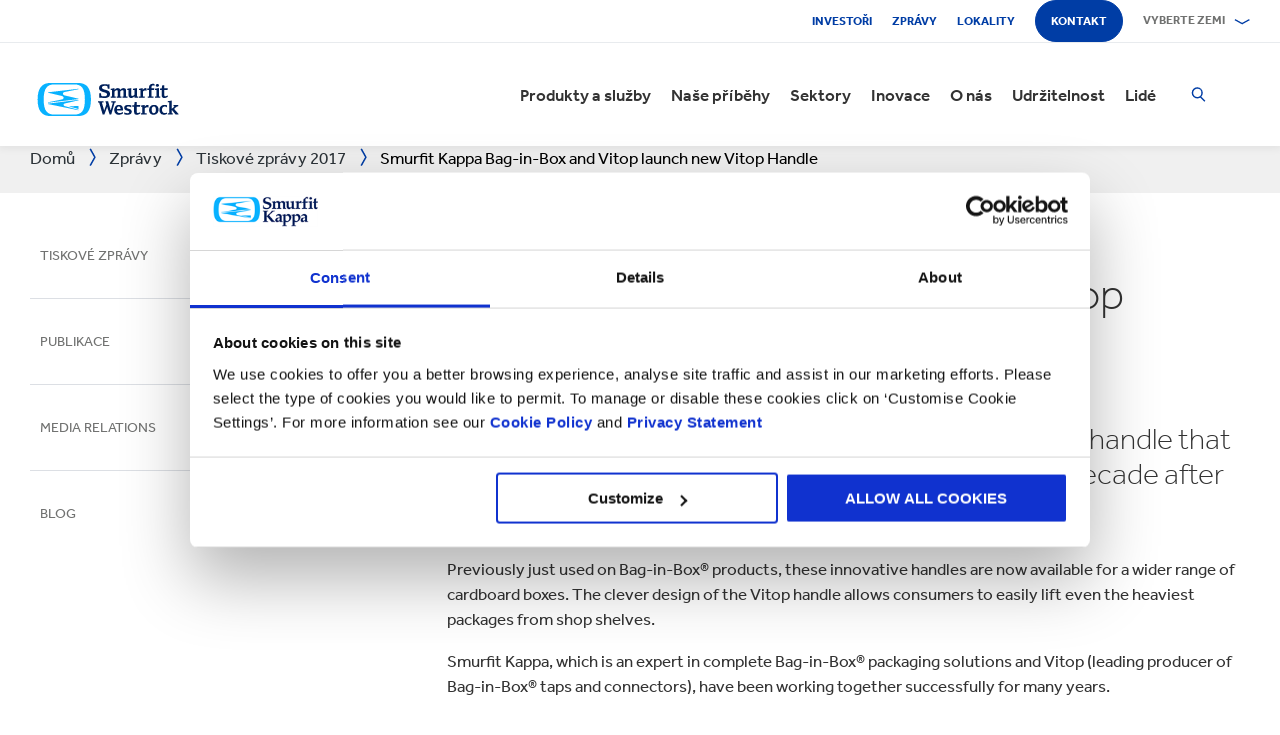

--- FILE ---
content_type: text/html; charset=utf-8
request_url: https://www.smurfitkappa.com/cz/newsroom/2017/smurfit-kappa-bag-in-box-and-vitop-launch-new-vitop-handle
body_size: 23490
content:
<!DOCTYPE html>
<html class="no-js" lang="cs-CZ">
<head>
    <meta charset="utf-8" />
    <meta name="viewport" content="width=device-width, initial-scale=1" />
    <link rel="preload" href="/Areas/DigitalMarketingPlatform/Assets/fonts/e_w_rg.woff2" as="font" type="font/woff2" crossorigin="anonymous" />
    <link rel="preload" href="/Areas/DigitalMarketingPlatform/Assets/fonts/e_w_lt.woff2" as="font" type="font/woff2" crossorigin="anonymous" />
    <link rel="preload" href="/Areas/DigitalMarketingPlatform/Assets/fonts/e_w_md.woff2" as="font" type="font/woff2" crossorigin="anonymous" />
    <link rel="preload" href="/Areas/DigitalMarketingPlatform/Assets/fonts/e_w_bd.woff2" as="font" type="font/woff2" crossorigin="anonymous" />
    <link rel="stylesheet" href="/Areas/DigitalMarketingPlatform/Assets/css/main.min.202511101259.css" />
<link href="/favicon.ico" rel="icon" type="image/x-icon"><link rel="preconnect" href="https://consentcdn.cookiebot.com"/>
<link rel="preconnect" href="https://consent.cookiebot.com"/>
<link rel="preconnect" href="https://www.youtube.com"/>
<link rel="preconnect" href="https://www.googletagmanager.com"/>
<link rel="dns-prefetch" href="http://ocsp.digicert.com"/>
<link rel="dns-prefetch" href="https://dc.services.visualstudio.com"/>
<link rel="dns-prefetch" href="https://az416426.vo.msecnd.net"/>
<script id="Cookiebot" src="https://consent.cookiebot.com/uc.js" data-cbid="c06fe26e-f962-47a5-8fcc-7eace26c75cc" data-georegions="{'region':'BR','cbid':'79d699af-3a9d-4f78-b46b-b95be9f1e7f4'}" async="async" defer="defer"></script><script type="text/plain" data-cookieconsent="statistics">(function(w,d,s,l,i){w[l]=w[l]||[];w[l].push({'gtm.start':
new Date().getTime(),event:'gtm.js'});var f=d.getElementsByTagName(s)[0],
j=d.createElement(s),dl=l!='dataLayer'?'&l='+l:'';j.async=true;j.src=
'https://www.googletagmanager.com/gtm.js?id='+i+dl;f.parentNode.insertBefore(j,f);
})(window,document,'script','dataLayer','GTM-P7KBK5X');</script><script type="text/plain" data-cookieconsent="statistics" id="gtmGlobal20210325" async="async" defer="defer" src="https://www.googletagmanager.com/gtag/js?id=UA-21605389-2"></script>
<script type="text/plain" data-cookieconsent="statistics" id="gaGlobal20210325">window.dataLayer = window.dataLayer || [];  function gtag(){dataLayer.push(arguments);} gtag('js', new Date());  gtag('config', 'UA-21605389-2');</script><script>
//Display a message for iframes that are blocked by cookiebot because the visitor did not allow the needed consent type.

document.addEventListener("DOMContentLoaded", () => {
	var iframes = document.getElementsByTagName('iframe')

	for(var i=0; i<iframes.length; i++) {
		var iframe = iframes[i];
		var iframeWithRequiredConsent = iframe.getAttribute('data-cookieconsent');
		
		if(iframeWithRequiredConsent != null)
		{
			var consentTypes = iframeWithRequiredConsent.split(',');

			for(var o=0; o<consentTypes.length; o++) {
			var consentType = consentTypes[o]
				var cookieOptOutClass = "cookieconsent-optout-" + consentType
				var CookieOptOutElement = '<strong class="o-rich-text '+cookieOptOutClass+'">Please <a href="javascript:Cookiebot.renew()">accept the ' + consentType + ' cookies</a> to view this content.<br/></h3>'
				iframe.insertAdjacentHTML('beforebegin',CookieOptOutElement);
			};
		}
	}
})
</script><script type="text/plain" data-cookieconsent="statistics" id="SIP_SEO_20210910_SJHS">
(function() {
var sz = document.createElement('script'); sz.type = 'text/javascript'; sz.async = true;
sz.src = '//siteimproveanalytics.com/js/siteanalyze_65218.js';
var s = document.getElementsByTagName('script')[0]; s.parentNode.insertBefore(sz, s);
})();
</script><script id="JR_SJHS_22_05_12_GTM_Czech-Republic" type="text/plain" data-cookieconsent="statistics">(function(w,d,s,l,i){w[l]=w[l]||[];w[l].push({'gtm.start':
new Date().getTime(),event:'gtm.js'});var f=d.getElementsByTagName(s)[0],
j=d.createElement(s),dl=l!='dataLayer'?'&l='+l:'';j.async=true;j.src=
'https://www.googletagmanager.com/gtm.js?id='+i+dl;f.parentNode.insertBefore(j,f);
})(window,document,'script','dataLayer','GTM-THG9Z3Q');</script><title>Smurfit Kappa Bag-in-Box and Vitop launch new Vitop Handle </title><link rel="canonical" href="https://www.smurfitkappa.com/cz/newsroom/2017/smurfit-kappa-bag-in-box-and-vitop-launch-new-vitop-handle" /><meta name="description" content="Smurfit Kappa and Vitop have launched a new Vitop handle that can be used on a wide range of cardboard boxes a decade after the patented Vitop handles first came to market." /><meta name="robots" content="INDEX, FOLLOW" /><meta property="og:description" content="Smurfit Kappa and Vitop have launched a new Vitop handle that can be used on a wide range of cardboard boxes a decade after the patented Vitop handles first came to market." />        <meta property="og:image" content="/cz/-/m/images/press-release-images-931-x-642/white_handle_pro.jpg?rev=-1" /><meta property="og:image:width" content="931" /><meta property="og:image:height" content="642" />
<meta property="og:title" content="Smurfit Kappa Bag-in-Box and Vitop launch new Vitop Handle " /><script>var aiKey="48a3c011-c929-4f9d-be91-80ba36cdc982";</script>
    <meta name="pageId" content="{4C902D13-3887-4BBB-A59F-381A0CE489B9}" />
    <script defer="defer" src="/sitecore%20modules/Web/ExperienceForms/scripts/forms.js"></script>
    
    <script defer="defer" src="/areas/digitalmarketingplatform/assets/js/applicationinsights.2.js"></script>
</head>
<body class="global">
<noscript><iframe src="https://www.googletagmanager.com/ns.html?id=GTM-P7KBK5X" height="0" width="0" style="display:none;visibility:hidden" id="JR_SHJH_18_03-22_NoScript" loading="lazy" title="" aria-hidden="true"></iframe></noscript><noscript><iframe src="https://www.googletagmanager.com/ns.html?id=GTM-THG9Z3Q" height="0" width="0" style="display:none;visibility:hidden" id="JR_SHJH_12_05-22_NoScript_Czech-Republic" loading="lazy" title="" aria-hidden="true"></iframe></noscript>
    <script defer="defer" src="/Areas/DigitalMarketingPlatform/Assets/js/client.min.bundle.202511101259.js"></script>
<div class="site-wrapper"><header><div class="m-page-wrap"><a class="sr-only header-skip-link a-btn a-btn--xs" href="#main-content">Přejít na hlavní obsah</a></div><div class="placeholder__container"><section class="m-section  o-header"><div class="placeholder__container"><div id="react_0HNIT87NVQA8V" class="placeholder"><div class="o-page-header" data-reactroot=""><div class="o-header-top"><div class="m-page-wrap"><div class="o-header-top__inner-wrap"><div class="o-secondary-navigation-container"><div class="placeholder__container"><ul class="m-secondary-navigation"><li class="m-secondary-navigation__item"><a href="https://www.smurfitkappa.com/investors" class="">Investoři</a></li><li class="m-secondary-navigation__item"><a href="/cz/newsroom" class="">Zprávy</a></li><li class="m-secondary-navigation__item"><a href="/cz/locations" class="">Lokality</a></li><li class="m-secondary-navigation__item"><a href="/cz/contact" class="a-btn--rounded">Kontakt</a></li></ul></div></div><div class="language-selector-container"><div class="placeholder__container"><div id="react_0HNIT87NU496H" class="react-rendering-container"><div class="m-country-selector" data-reactroot=""><button type="button" class="m-country-selector__icon" tabindex="0" aria-expanded="false"><svg width="15" height="20" viewBox="0 0 15 20" role="img"><title>Vyberte zemi</title><g stroke-width="1" fill-rule="evenodd"><path fill="none" d="M7.136 18.343C2.719 13.648.5 10.063.5 7.5a7 7 0 1 1 14 0c0 2.562-2.22 6.147-6.636 10.843l-.364.387-.364-.387zM7.5 9.5a2.5 2.5 0 1 0 0-5 2.5 2.5 0 0 0 0 5z"></path></g></svg></button><button type="button" class="m-country-selector__title " aria-expanded="false" tabindex="0"><span>Vyberte zemi</span><svg width="24" height="9" viewBox="0 0 24 9" aria-hidden="true" focusable="false"><g stroke-width="1" fill="none" fill-rule="evenodd" transform="translate(-701, -2962)" stroke-linecap="square"><g transform="translate(165, 2929)" stroke-width="2"><g transform="translate(462, 9.0553)"><polyline transform="translate(85.778, 28) rotate(-90) translate(-85.778 -28)" points="83 18 88.556 27.986 83 38"></polyline></g></g></g></svg></button><div class="m-country-dropdown " hidden=""><div class="m-country-dropdown__current"><a href="/">Smurfit Kappa Group / English</a></div><div class="m-grid "><div class="m-grid__M12  m-grid__L8 "><div class="placeholder__container"><div class="placeholder"><div class="m-country-dropdown__column-list" data-renderedbyplaceholder="true"><div class="m-country-dropdown__list-title subheading3"><span id="20a2b11a-country-cat_Evropa">Evropa</span><button type="button" class="o-mega-menu__open-close" aria-expanded="false" aria-labelledby="20a2b11a-country-cat_Evropa"><svg width="14" height="14" viewBox="0 0 14 14" role="img"><title>Sbalit ikonu</title><g><path d="M-.007 7h14.014M7-.014V14"></path></g></svg></button></div><div class="m-country-dropdown__list " hidden=""><ul><li><a href="/at">Rakousko</a></li><li><a href="/be/fr">Belgie FR</a></li><li><a href="/be/nl">Belgie NL</a></li><li><a href="/bg">Bulharsko</a></li><li><a href="/cz">Česká republika</a></li><li><a href="/dk">Dánsko</a></li><li><a href="/fr">Francie</a></li><li><a href="/de">Německo</a></li><li><a href="/gr">Řecko</a></li><li><a href="/ie">Irsko</a></li><li><a href="/it">Itálie</a></li><li><a href="">Lotyšsko</a></li></ul><ul><li><a href="/lt">Litva</a></li><li><a href="/ma">Maroko</a></li><li><a href="/nl">Nizozemsko</a></li><li><a href="/no">Norsko</a></li><li><a href="/pl">Polsko</a></li><li><a href="/pt">Portugalsko</a></li><li><a href="/rs">Srbsko</a></li><li><a href="/sk">Slovensko</a></li><li><a href="/es">Španělsko</a></li><li><a href="/se">Švédsko</a></li><li><a href="/ch">Švýcarsko</a></li><li><a href="/uk">Velká Británie</a></li></ul></div></div></div></div></div><div class="m-grid__M12  m-grid__L4 "><div class="placeholder__container"><div class="placeholder"><div class="m-country-dropdown__column-list" data-renderedbyplaceholder="true"><div class="m-country-dropdown__list-title subheading3"><span id="20a2b11a-country-cat_Amerika">Amerika</span><button type="button" class="o-mega-menu__open-close" aria-expanded="false" aria-labelledby="20a2b11a-country-cat_Amerika"><svg width="14" height="14" viewBox="0 0 14 14" role="img"><title>Sbalit ikonu</title><g><path d="M-.007 7h14.014M7-.014V14"></path></g></svg></button></div><div class="m-country-dropdown__list " hidden=""><ul><li><a href="/ar">Argentina</a></li><li><a href="/br">Brazílie</a></li><li><a href="https://www.smurfitkappa.com/locations/canada/smurfit-kappa-bag-in-box">Kanada</a></li><li><a href="/cl">Chile</a></li><li><a href="/co">Kolumbie</a></li><li><a href="/cr">Kostarika</a></li></ul><ul><li><a href="/do">Dominikánská republika</a></li><li><a href="/ec">Ekvádor</a></li><li><a href="/sv">Salvádor</a></li><li><a href="/mx">Mexiko</a></li><li><a href="/pe">Peru</a></li><li><a href="/us">Spojené státy</a></li></ul></div></div></div></div></div></div></div></div></div><script id="cs_js_react_0HNIT87NU496H" data-module="CountrySelector">function hydrateSmurfitdefaultCountrySelector(){ReactDOM.hydrate(React.createElement(Smurfit.default.CountrySelector,{"id":"20a2b11a-1ed9-4f68-b986-392a378ce07e","module":"Smurfit.default.CountrySelector","name":"Country Navigation","parameters":{"renderInline":1},"dictionary":[{"key":"expandicon","phrase":"Sbalit ikonu"},{"key":"selectcountryicon","phrase":"Vyberte zemi"}],"SerialiserName":"CountrySelectorCustomSerializer","datasource":{"id":"{5C4A2B8E-D9F1-4152-B628-AD3DFA8C7228}", "name":"Country Navigation", "url":"/cz/site-repository/navigation/header/country-navigation","features":{"navigationComponent":{"title":{"value":"Vyberte zemi"},"items":[{"title":{"value":"Evropa"},"link":{"url":"#"},"items":[{"title":{"value":"Rakousko"},"link":{"url":"/at"}},{"title":{"value":"Belgie FR"},"link":{"url":"/be/fr"}},{"title":{"value":"Belgie NL"},"link":{"url":"/be/nl"}},{"title":{"value":"Bulharsko"},"link":{"url":"/bg"}},{"title":{"value":"Česká republika"},"link":{"url":"/cz"}},{"title":{"value":"Dánsko"},"link":{"url":"/dk"}},{"title":{"value":"Francie"},"link":{"url":"/fr"}},{"title":{"value":"Německo"},"link":{"url":"/de"}},{"title":{"value":"Řecko"},"link":{"url":"/gr"}},{"title":{"value":"Irsko"},"link":{"url":"/ie"}},{"title":{"value":"Itálie"},"link":{"url":"/it"}},{"title":{"value":"Lotyšsko"},"link":{"url":""}},{"title":{"value":"Litva"},"link":{"url":"/lt"}},{"title":{"value":"Maroko"},"link":{"url":"/ma"}},{"title":{"value":"Nizozemsko"},"link":{"url":"/nl"}},{"title":{"value":"Norsko"},"link":{"url":"/no"}},{"title":{"value":"Polsko"},"link":{"url":"/pl"}},{"title":{"value":"Portugalsko"},"link":{"url":"/pt"}},{"title":{"value":"Srbsko"},"link":{"url":"/rs"}},{"title":{"value":"Slovensko"},"link":{"url":"/sk"}},{"title":{"value":"Španělsko"},"link":{"url":"/es"}},{"title":{"value":"Švédsko"},"link":{"url":"/se"}},{"title":{"value":"Švýcarsko"},"link":{"url":"/ch"}},{"title":{"value":"Velká Británie"},"link":{"url":"/uk"}}]},{"title":{"value":"Amerika"},"link":{"url":"#"},"items":[{"title":{"value":"Argentina"},"link":{"url":"/ar"}},{"title":{"value":"Brazílie"},"link":{"url":"/br"}},{"title":{"value":"Kanada"},"link":{"url":"https://www.smurfitkappa.com/locations/canada/smurfit-kappa-bag-in-box"}},{"title":{"value":"Chile"},"link":{"url":"/cl"}},{"title":{"value":"Kolumbie"},"link":{"url":"/co"}},{"title":{"value":"Kostarika"},"link":{"url":"/cr"}},{"title":{"value":"Dominikánská republika"},"link":{"url":"/do"}},{"title":{"value":"Ekvádor"},"link":{"url":"/ec"}},{"title":{"value":"Salvádor"},"link":{"url":"/sv"}},{"title":{"value":"Mexiko"},"link":{"url":"/mx"}},{"title":{"value":"Peru"},"link":{"url":"/pe"}},{"title":{"value":"Spojené státy"},"link":{"url":"/us"}}]}]},"navigationItem":{"title":{"value":"Country Navigation"},"link":{"url":"#"}}}}}),document.getElementById("react_0HNIT87NU496H"));}window.addEventListener('DOMContentLoaded',hydrateSmurfitdefaultCountrySelector);</script>
</div></div></div></div></div><div class="o-header-bottom"><div class="m-page-wrap"><div class="o-header-bottom__inner-wrap"><div class="m-flex-columns__col o-header-bottom__col"><div class="placeholder__container"><a href="/cz"><img class="header-logo" alt="Smurfit Kappa" src="/-/m/Images/Shared Assets/SW_LOGO_2COL.svg"/></a></div></div><div class="m-flex-columns__col o-header-bottom__col"><div class="visible-on-L-XL"><div class="placeholder__container"><div id="react_0HNIT87NU496L" class="react-rendering-container"><ul class="m-primary-navigation" data-reactroot=""><li><div class="m-primary-navigation__item  "><a href="/cz/products-and-services">Produkty a služby</a><button type="button" class="o-mega-menu__open-close" tabindex="0" aria-expanded="false"><svg width="14" height="14" viewBox="0 0 14 14" role="img"><title>Rozbalit  Produkty a služby</title><g><path d="M-.007 7h14.014M7-.014V14"></path></g></svg></button><div class="o-mega-menu" aria-hidden="true"><div class="m-page-wrap"><div class="o-mega-menu__column"><div class="m-mega-menu-column-title-block"><p class="h4 m-mega-menu-column-title-block__title">Komplexní řešení od papíru přes obal až po recyklaci</p><a tabindex="-1" href="/cz/products-and-services" class="a-btn a-btn--outline a-btn--medium a-btn--nocta">Zobrazit všechny produkty a služby</a></div></div><ul class="o-mega-menu__column"><li class="m-mega-menu-list-item"><a tabindex="-1" href="/cz/products-and-services/packaging" class="m-mega-menu-list-item__anchor">Obalová řešení</a></li><li class="m-mega-menu-list-item"><a tabindex="-1" href="/cz/products-and-services/bag-in-box" class="m-mega-menu-list-item__anchor">Balení Bag-in-Box</a></li><li class="m-mega-menu-list-item"><a tabindex="-1" href="/cz/products-and-services/displays" class="m-mega-menu-list-item__anchor">Displeje</a></li><li class="m-mega-menu-list-item"><a tabindex="-1" href="/cz/products-and-services/packaging-machinery" class="m-mega-menu-list-item__anchor">Balicí stroje</a></li><li class="m-mega-menu-list-item"><a tabindex="-1" href="/cz/products-and-services/containerboard" class="m-mega-menu-list-item__anchor">Papír na výrobu vlnité lepenky</a></li><li class="m-mega-menu-list-item"><a tabindex="-1" href="/cz/products-and-services/paper-and-board" class="m-mega-menu-list-item__anchor">Ostatní papír a lepenky</a></li><li class="m-mega-menu-list-item"><a tabindex="-1" href="/cz/products-and-services/recycling" class="m-mega-menu-list-item__anchor">Recyklace</a></li></ul><div class="o-mega-menu__column"><div class="m-teaser-five"><a tabindex="-1" href="/cz/products-and-services/supplysmart"><p class="h5 m-teaser-five__title">SupplySmart</p><img class="m-teaser-five__img" src="/cz/-/m/images/navigation-image-500-x-430/supplysmart.jpg?rev=-1&amp;t=a-s&amp;arw=3&amp;arh=2&amp;arm=focuspoint&amp;w=320&amp;hash=3F2A03EDCAF37A0B3325354930DE390F" alt="" loading="lazy"/><p class="m-teaser-five__text">Optimalizujte úlohu balení v celém dodavatelském řetězci s naší službou SupplySmart.</p></a></div></div><div class="o-mega-menu__column"><div class="m-teaser-five"><a tabindex="-1" href="/cz/products-and-services/shelfsmart"><p class="h5 m-teaser-five__title">ShelfSmart</p><img class="m-teaser-five__img" src="/cz/-/m/images/navigation-image-500-x-430/store-visualizer.jpg?rev=bb3d45ed2cb84adc898137385233ed25&amp;t=a-s&amp;arw=3&amp;arh=2&amp;arm=focuspoint&amp;w=320&amp;hash=BFFF2CD25B7945BC57A79A74579B8057" alt="Store Visualizer, nástroje pro obaly" loading="lazy"/><p class="m-teaser-five__text">Podívejte se, jak Vám může shelf ready packaging pomoci zvýšit prodej.</p></a></div></div><div class="o-mega-menu__column"><div class="m-teaser-five"><a tabindex="-1" href="/cz/products-and-services/packaging/corrugated-packaging"><p class="h5 m-teaser-five__title">Vlnité obaly</p><img class="m-teaser-five__img" src="/cz/-/m/images/navigation-image-500-x-430/work-dividers.jpg?rev=-1&amp;t=a-s&amp;arw=3&amp;arh=2&amp;arm=focuspoint&amp;w=320&amp;hash=36D92931274C23F341EDC5EA2FAC3900" alt="" loading="lazy"/><p class="m-teaser-five__text">Navrhujeme a vyrábíme obaly z vlnité lepenky na míru.</p></a></div></div></div></div></div></li><li><div class="m-primary-navigation__item  "><a href="/cz/stories">Naše příběhy</a><button type="button" class="o-mega-menu__open-close" tabindex="0" aria-expanded="false"><svg width="14" height="14" viewBox="0 0 14 14" role="img"><title>Rozbalit  Naše příběhy</title><g><path d="M-.007 7h14.014M7-.014V14"></path></g></svg></button><div class="o-mega-menu" aria-hidden="true"><div class="m-page-wrap"><div class="o-mega-menu__column"><div class="m-mega-menu-column-title-block"><p class="h4 m-mega-menu-column-title-block__title">Podívejte se, jak se snažíme vytvářet lepší svět pro nás všechny.</p><a tabindex="-1" href="/cz/stories" class="a-btn a-btn--outline a-btn--medium a-btn--nocta">Naše příběhy</a></div></div><ul class="o-mega-menu__column"><li class="m-mega-menu-list-item"><a tabindex="-1" href="/cz/stories/people" class="m-mega-menu-list-item__anchor">Příběhy lidí</a></li><li class="m-mega-menu-list-item"><a tabindex="-1" href="/cz/stories/planet" target="|Custom" class="m-mega-menu-list-item__anchor">Příběhy o planetě</a></li><li class="m-mega-menu-list-item"><a tabindex="-1" href="/cz/stories/community" class="m-mega-menu-list-item__anchor">Příběhy komunity</a></li><li class="m-mega-menu-list-item"><a tabindex="-1" href="/cz/stories/customer" target="|Custom" class="m-mega-menu-list-item__anchor">Příběhy zákazníků</a></li><li class="m-mega-menu-list-item"><a tabindex="-1" href="/cz/stories" class="m-mega-menu-list-item__anchor">Všechny příběhy</a></li></ul><div class="o-mega-menu__column"><div class="m-teaser-five"><a tabindex="-1" href="/cz/stories/people"><p class="h5 m-teaser-five__title">People Stories</p><img class="m-teaser-five__img" src="/cz/-/m/images/spotlight-teaser-image-1250-x-914/stories-people.jpg?rev=-1&amp;t=a-s&amp;arw=3&amp;arh=2&amp;arm=focuspoint&amp;w=320&amp;hash=C92555573B838941606E9C1F652E650C" alt="" loading="lazy"/><p class="m-teaser-five__text">Everyday our people bring to life our core values of safety, loyalty, integrity and respect.</p></a></div></div><div class="o-mega-menu__column"><div class="m-teaser-five"><a tabindex="-1" href="/cz/stories/planet" target="|Custom"><p class="h5 m-teaser-five__title">Příběhy o planetě</p><img class="m-teaser-five__img" src="/cz/-/m/images/spotlight-teaser-image-1250-x-914/stories-planet.jpg?rev=-1&amp;t=a-s&amp;arw=3&amp;arh=2&amp;arm=focuspoint&amp;w=320&amp;hash=2CE858C67968604AD374CB236EDDB5FB" alt="" loading="lazy"/><p class="m-teaser-five__text">Objevte některé ze způsobů, kterými podporujeme ekologičtější a modřejší planetu.</p></a></div></div><div class="o-mega-menu__column"><div class="m-teaser-five"><a tabindex="-1" href="/cz/stories/community"><p class="h5 m-teaser-five__title">Příběhy komunity	</p><img class="m-teaser-five__img" src="/cz/-/m/images/spotlight-teaser-image-1250-x-914/stories-community.jpg?rev=-1&amp;t=a-s&amp;arw=3&amp;arh=2&amp;arm=focuspoint&amp;w=320&amp;hash=FE46A433D89F2FC6F0A57C0D78A70B9C" alt="" loading="lazy"/><p class="m-teaser-five__text">Prozkoumejte přehled toho, jak v našich komunitách budujeme udržitelnou budoucnost.</p></a></div></div></div></div></div></li><li><div class="m-primary-navigation__item  "><a href="/cz/sectors">Sektory</a><button type="button" class="o-mega-menu__open-close" tabindex="0" aria-expanded="false"><svg width="14" height="14" viewBox="0 0 14 14" role="img"><title>Rozbalit  Sektory</title><g><path d="M-.007 7h14.014M7-.014V14"></path></g></svg></button><div class="o-mega-menu" aria-hidden="true"><div class="m-page-wrap"><div class="o-mega-menu__column"><div class="m-mega-menu-column-title-block"><p class="h4 m-mega-menu-column-title-block__title">Naše zkušenosti v oboru, Váš úspěch v podnikání</p><a tabindex="-1" href="/cz/sectors" class="a-btn a-btn--outline a-btn--medium a-btn--nocta">Prozkoumejte všechna odvětví</a></div></div><ul class="o-mega-menu__column"><li class="m-mega-menu-list-item"><a tabindex="-1" href="/cz/sectors/automotive" class="m-mega-menu-list-item__anchor">Automobilový průmysl</a></li><li class="m-mega-menu-list-item"><a tabindex="-1" href="#" class="m-mega-menu-list-item__anchor">Pekařské výrobky</a></li><li class="m-mega-menu-list-item"><a tabindex="-1" href="/cz/sectors/beverages" class="m-mega-menu-list-item__anchor">Nápoje</a></li><li class="m-mega-menu-list-item"><a tabindex="-1" href="/cz/sectors/chemicals" class="m-mega-menu-list-item__anchor">Chemikálie</a></li><li class="m-mega-menu-list-item"><a tabindex="-1" href="/cz/sectors/confectionery" class="m-mega-menu-list-item__anchor">Cukrovinky</a></li><li class="m-mega-menu-list-item"><a tabindex="-1" href="/cz/sectors/crisps-chips-and-snacks" class="m-mega-menu-list-item__anchor">Chipsy a drobné občerstvení</a></li><li class="m-mega-menu-list-item"><a tabindex="-1" href="/cz/sectors/dairy-products" class="m-mega-menu-list-item__anchor">Mléčné výrobky</a></li><li class="m-mega-menu-list-item"><a tabindex="-1" href="/cz/sectors/electronics" class="m-mega-menu-list-item__anchor">Elektronika</a></li></ul><ul class="o-mega-menu__column"><li class="m-mega-menu-list-item"><a tabindex="-1" href="/cz/sectors/fashion-clothing" class="m-mega-menu-list-item__anchor">Módní průmysl</a></li><li class="m-mega-menu-list-item"><a tabindex="-1" href="/cz/sectors/flowers" class="m-mega-menu-list-item__anchor">Květiny</a></li><li class="m-mega-menu-list-item"><a tabindex="-1" href="/cz/sectors/food-cupboard" class="m-mega-menu-list-item__anchor">Obaly na potraviny</a></li><li class="m-mega-menu-list-item"><a tabindex="-1" href="/cz/sectors/fresh-produce" class="m-mega-menu-list-item__anchor">Čerstvé výrobky</a></li><li class="m-mega-menu-list-item"><a tabindex="-1" href="/cz/sectors/frozen-food" class="m-mega-menu-list-item__anchor">Mražené potraviny</a></li><li class="m-mega-menu-list-item"><a tabindex="-1" href="/cz/sectors/furniture" class="m-mega-menu-list-item__anchor">Nábytek</a></li><li class="m-mega-menu-list-item"><a tabindex="-1" href="/cz/sectors/health-and-beauty" class="m-mega-menu-list-item__anchor">Zdraví a krása</a></li><li class="m-mega-menu-list-item"><a tabindex="-1" href="/cz/sectors/household-cleaning" class="m-mega-menu-list-item__anchor">Úklid domácnosti</a></li></ul><ul class="o-mega-menu__column"><li class="m-mega-menu-list-item"><a tabindex="-1" href="/cz/sectors/industrial-products" class="m-mega-menu-list-item__anchor">Průmyslové výrobky</a></li><li class="m-mega-menu-list-item"><a tabindex="-1" href="/cz/sectors/meat-fish-and-poultry" class="m-mega-menu-list-item__anchor">Maso, ryby a drůbež</a></li><li class="m-mega-menu-list-item"><a tabindex="-1" href="/cz/sectors/paper-and-packaging-products" class="m-mega-menu-list-item__anchor">Obaly a výrobky z papíru</a></li><li class="m-mega-menu-list-item"><a tabindex="-1" href="/cz/sectors/pet-food" class="m-mega-menu-list-item__anchor">Krmivo pro domácí zvířata</a></li><li class="m-mega-menu-list-item"><a tabindex="-1" href="/cz/sectors/pharmaceuticals" class="m-mega-menu-list-item__anchor">Farmaceutické výrobky</a></li><li class="m-mega-menu-list-item"><a tabindex="-1" href="/cz/sectors/rubber-and-plastics-products" class="m-mega-menu-list-item__anchor">Výrobky z gumy a plastů</a></li></ul></div></div></div></li><li><div class="m-primary-navigation__item  "><a href="/cz/innovation">Inovace</a><button type="button" class="o-mega-menu__open-close" tabindex="0" aria-expanded="false"><svg width="14" height="14" viewBox="0 0 14 14" role="img"><title>Rozbalit  Inovace</title><g><path d="M-.007 7h14.014M7-.014V14"></path></g></svg></button><div class="o-mega-menu" aria-hidden="true"><div class="m-page-wrap"><div class="o-mega-menu__column"><div class="m-mega-menu-column-title-block"><p class="h4 m-mega-menu-column-title-block__title">Naše inovace začíná vědeckým přístupem</p><a tabindex="-1" href="/cz/innovation" class="a-btn a-btn--outline a-btn--medium a-btn--nocta">Navštivte naši sekci "Inovace"</a></div></div><ul class="o-mega-menu__column"><li class="m-mega-menu-list-item"><a tabindex="-1" href="/cz/innovation/our-approach" class="m-mega-menu-list-item__anchor">Náš přístup</a></li><li class="m-mega-menu-list-item"><a tabindex="-1" href="/cz/innovation/r-and-d-areas" class="m-mega-menu-list-item__anchor">Oblasti výzkumu a vývoje</a></li><li class="m-mega-menu-list-item"><a tabindex="-1" href="/cz/innovation/r-and-d-centres" class="m-mega-menu-list-item__anchor">Centra pro výzkum a vývoj</a></li><li class="m-mega-menu-list-item"><a tabindex="-1" href="/cz/innovation/experience-centres" class="m-mega-menu-list-item__anchor">Experience centra</a></li><li class="m-mega-menu-list-item"><a tabindex="-1" href="/cz/innovation/tools" class="m-mega-menu-list-item__anchor">Nástroje</a></li><li class="m-mega-menu-list-item"><a tabindex="-1" href="/cz/innovation/success-stories" class="m-mega-menu-list-item__anchor">Úspěchy</a></li></ul><div class="o-mega-menu__column"><div class="m-teaser-five"><a tabindex="-1" href="/cz/innovation/experience-centres"><p class="h5 m-teaser-five__title">Experience centra</p><img class="m-teaser-five__img" src="/cz/-/m/images/navigation-image-500-x-430/experience-centres.jpg?rev=fbe1ad1a459f411ebe82f09648ef689a&amp;t=a-s&amp;arw=3&amp;arh=2&amp;arm=focuspoint&amp;w=320&amp;hash=703CCA08EB4C78CBD631CA3FE981B88D" alt="Experience Centra" loading="lazy"/><p class="m-teaser-five__text">Získejte praktické zkušenosti týkající se dopadu obalů v každé fázi dodavatelského řetězce, až po nakupujícího a spotřebitele.</p></a></div></div><div class="o-mega-menu__column"><div class="m-teaser-five"><a tabindex="-1" href="/cz/innovation/design2market-factory"><p class="h5 m-teaser-five__title">DESIGN2MARKET FACTORY</p><img class="m-teaser-five__img" src="/cz/-/m/images/navigation-image-500-x-430/design2market-factory.jpg?rev=85a7227677984541a25c2d241894d55e&amp;t=a-s&amp;arw=3&amp;arh=2&amp;arm=focuspoint&amp;w=320&amp;hash=69608B6C8A9F3D2C60DC4705034DBB06" alt="Design2Market Factory" loading="lazy"/><p class="m-teaser-five__text">Nejrychlejší způsob uvedení nového obalu na trh s minimálním rizikem</p></a></div></div><div class="o-mega-menu__column"><div class="m-teaser-five"><a tabindex="-1" href="/cz/innovation/tools"><p class="h5 m-teaser-five__title">Inovační nástroje</p><img class="m-teaser-five__img" src="/cz/-/m/images/navigation-image-500-x-430/store-visualizer.jpg?rev=bb3d45ed2cb84adc898137385233ed25&amp;t=a-s&amp;arw=3&amp;arh=2&amp;arm=focuspoint&amp;w=320&amp;hash=BFFF2CD25B7945BC57A79A74579B8057" alt="Store Visualizer, nástroje pro obaly" loading="lazy"/><p class="m-teaser-five__text">Prozkoumejte naši řadu unikátních nástrojů, které umožňují všem našim pobočkám používat, sbírat a rozšiřovat nápady a postřehy vysokou rychlostí po celém světě.</p></a></div></div></div></div></div></li><li><div class="m-primary-navigation__item  "><a href="/cz/about">O nás</a><button type="button" class="o-mega-menu__open-close" tabindex="0" aria-expanded="false"><svg width="14" height="14" viewBox="0 0 14 14" role="img"><title>Rozbalit  O nás</title><g><path d="M-.007 7h14.014M7-.014V14"></path></g></svg></button><div class="o-mega-menu" aria-hidden="true"><div class="m-page-wrap"><div class="o-mega-menu__column"><div class="m-mega-menu-column-title-block"><p class="h4 m-mega-menu-column-title-block__title">Jsme světovým leaderem v oblasti dlouhodobého průmyslového růstu</p><a tabindex="-1" href="/cz/about" class="a-btn a-btn--outline a-btn--medium a-btn--nocta">Zjistěte o nás více</a></div></div><ul class="o-mega-menu__column"><li class="m-mega-menu-list-item"><a tabindex="-1" href="/cz/about/at-a-glance" class="m-mega-menu-list-item__anchor">Ve zkratce</a></li><li class="m-mega-menu-list-item"><a tabindex="-1" href="/cz/about/what-we-do" class="m-mega-menu-list-item__anchor">Co děláme</a></li><li class="m-mega-menu-list-item"><a tabindex="-1" href="/cz/locations" class="m-mega-menu-list-item__anchor">Lokality</a></li><li class="m-mega-menu-list-item"><a tabindex="-1" href="/cz/about/our-history" class="m-mega-menu-list-item__anchor">Naše historie</a></li><li class="m-mega-menu-list-item"><a tabindex="-1" href="https://www.smurfitwestrock.com" target="_blank" class="m-mega-menu-list-item__anchor">Smurfit Westrock</a></li><li class="m-mega-menu-list-item"><a tabindex="-1" href="/cz/about/sikovne-rucicky" class="m-mega-menu-list-item__anchor">Šikovné ručičky</a></li></ul><div class="o-mega-menu__column"><div class="m-teaser-five"><a tabindex="-1" href="/cz/about"><p class="h5 m-teaser-five__title">O nás</p><img class="m-teaser-five__img" src="/cz/-/m/images/navigation-image-500-x-430/about-us-navigation-tab.jpg?rev=c77f537480ed4d9eabc8a1d7328090a1&amp;t=a-s&amp;arw=3&amp;arh=2&amp;arm=focuspoint&amp;w=320&amp;hash=ACBE245B577EA0EB81B03B1963E6E0FB" alt="About Us" loading="lazy"/><p class="m-teaser-five__text">Společnosti Smurfit Kappa a WestRock dokončily transakci sloučení a vytvořily Smurfit Westrock.</p></a></div></div><div class="o-mega-menu__column"><div class="m-teaser-five"><a tabindex="-1" href="https://www.smurfitwestrock.com/locations" target="_blank"><p class="h5 m-teaser-five__title">Lokality</p><img class="m-teaser-five__img" src="/cz/-/m/images/smurfit-westrock/spotlight-teaser-1250--x-914/smurfit-westrock.jpg?rev=-1&amp;t=a-s&amp;arw=3&amp;arh=2&amp;arm=focuspoint&amp;w=320&amp;hash=BD75BED6108F05C7DC29989A27809AA1" alt="" loading="lazy"/><p class="m-teaser-five__text">Prozkoumejte 560+ poboček společnosti Smurfit Westrock</p></a></div></div></div></div></div></li><li><div class="m-primary-navigation__item  "><a href="/cz/sustainability">Udržitelnost</a><button type="button" class="o-mega-menu__open-close" tabindex="0" aria-expanded="false"><svg width="14" height="14" viewBox="0 0 14 14" role="img"><title>Rozbalit  Udržitelnost</title><g><path d="M-.007 7h14.014M7-.014V14"></path></g></svg></button><div class="o-mega-menu" aria-hidden="true"><div class="m-page-wrap"><div class="o-mega-menu__column"><div class="m-mega-menu-column-title-block"><p class="h4 m-mega-menu-column-title-block__title">Udržitelné obaly dodávané lidmi a procesy</p><a tabindex="-1" href="/cz/sustainability" class="a-btn a-btn--outline a-btn--medium a-btn--nocta">Objevte více</a></div></div><ul class="o-mega-menu__column"><li class="m-mega-menu-list-item"><a tabindex="-1" href="/cz/sustainability/reporting" class="m-mega-menu-list-item__anchor">Zprávy o udržitelnosti</a></li><li class="m-mega-menu-list-item"><a tabindex="-1" href="/cz/sustainability/approach" class="m-mega-menu-list-item__anchor">Přístup</a></li><li class="m-mega-menu-list-item"><a tabindex="-1" href="/cz/sustainability/planet" class="m-mega-menu-list-item__anchor">Planeta</a></li><li class="m-mega-menu-list-item"><a tabindex="-1" href="/cz/sustainability/people" class="m-mega-menu-list-item__anchor">Lidé</a></li><li class="m-mega-menu-list-item"><a tabindex="-1" href="/cz/sustainability/impactful-business" class="m-mega-menu-list-item__anchor">Podnikání s pozitivním dopadem</a></li><li class="m-mega-menu-list-item"><a tabindex="-1" href="/cz/sustainability/better-planet-packaging" class="m-mega-menu-list-item__anchor">Better Planet Packaging</a></li><li class="m-mega-menu-list-item"><a tabindex="-1" href="/cz/sustainability/download-centre" class="m-mega-menu-list-item__anchor">Certifikáty FSC®</a></li></ul><div class="o-mega-menu__column"><div class="m-teaser-five"><a tabindex="-1" href="/cz/-/m/files/publications---global/sr-2024-downloads/smurfit_westrock_sustainability_report_2024.pdf?rev=-1" target="_blank"><p class="h5 m-teaser-five__title">SDR Report</p><img class="m-teaser-five__img" src="/cz/-/m/images/smurfit-westrock/navigation-image-500-x-430/sustainability-report-2024-navigtion-500x430.png?rev=-1&amp;t=a-s&amp;arw=3&amp;arh=2&amp;arm=focuspoint&amp;w=320&amp;hash=8B5F11E858FA79C94B8B32B4C42E51BA" alt="" loading="lazy"/><p class="m-teaser-five__text">Přečtěte si, jak postupujeme na cestě k naplnění našich ambiciózních cílů udržitelnosti v naší zprávě &quot;Sustainability Report&quot;.</p></a></div></div><div class="o-mega-menu__column"><div class="m-teaser-five"><a tabindex="-1" href="/cz/sustainability/survey"><p class="h5 m-teaser-five__title">Bezplatná zpráva</p><img class="m-teaser-five__img" src="/cz/-/m/images/image-text-teaser-680-x-450/ft-research-report-image-teaser.jpg?rev=-1&amp;t=a-s&amp;arw=3&amp;arh=2&amp;arm=focuspoint&amp;w=320&amp;hash=75E2BC40E6CEFD42ACCE908F38429794" alt="" loading="lazy"/><p class="m-teaser-five__text">Jak transparentnost přidává hodnotu firemní udržitelnosti?</p></a></div></div><div class="o-mega-menu__column"><div class="m-teaser-five"><a tabindex="-1" href="/cz/sustainability/download-centre"><p class="h5 m-teaser-five__title">Centrum stahování</p><img class="m-teaser-five__img" src="/cz/-/m/images/new-sustainability/download-centre-spotlight.jpg?rev=b287f6752c5f46ea83ce58c76496a5c3&amp;t=a-s&amp;arw=3&amp;arh=2&amp;arm=focuspoint&amp;w=320&amp;hash=7DCEA76BAADC3152C2BE62A48F6A6EF6" alt="Centrum stahování" loading="lazy"/><p class="m-teaser-five__text">Naše zprávy, dokumenty a certifikáty naleznete v našem Centru stahování</p></a></div></div></div></div></div></li><li><div class="m-primary-navigation__item  "><a href="/cz/people">Lidé</a><button type="button" class="o-mega-menu__open-close" tabindex="0" aria-expanded="false"><svg width="14" height="14" viewBox="0 0 14 14" role="img"><title>Rozbalit  Lidé</title><g><path d="M-.007 7h14.014M7-.014V14"></path></g></svg></button><div class="o-mega-menu" aria-hidden="true"><div class="m-page-wrap"><div class="o-mega-menu__column"><div class="m-mega-menu-column-title-block"><p class="h4 m-mega-menu-column-title-block__title">Objevte svůj skutečný potenciál a posuňte se ve své kariéře</p><a tabindex="-1" href="/cz/people" class="a-btn a-btn--outline a-btn--medium a-btn--nocta">Navštivte naši sekci "Lidé"</a></div></div><ul class="o-mega-menu__column"><li class="m-mega-menu-list-item"><a tabindex="-1" href="/cz/people/careers" class="m-mega-menu-list-item__anchor">Kariéra</a></li><li class="m-mega-menu-list-item"><a tabindex="-1" href="/cz/people/graduates" class="m-mega-menu-list-item__anchor">Absolventi</a></li><li class="m-mega-menu-list-item"><a tabindex="-1" href="/cz/people/talent-development" class="m-mega-menu-list-item__anchor">Rozvoj talentů</a></li><li class="m-mega-menu-list-item"><a tabindex="-1" href="/cz/people/meet-our-people" class="m-mega-menu-list-item__anchor">Seznamte se s našimi lidmi</a></li><li class="m-mega-menu-list-item"><a tabindex="-1" href="/cz/people/employee-engagement" class="m-mega-menu-list-item__anchor">Zapojení zaměstnanců</a></li><li class="m-mega-menu-list-item"><a tabindex="-1" href="/cz/people/safety" class="m-mega-menu-list-item__anchor">Bezpečnost</a></li><li class="m-mega-menu-list-item"><a tabindex="-1" href="/cz/people/inclusion-diversity-and-equality" class="m-mega-menu-list-item__anchor">Začlenění a rozmanitost</a></li></ul><div class="o-mega-menu__column"><div class="m-teaser-five"><a tabindex="-1" href="/cz/people/graduates"><p class="h5 m-teaser-five__title">Absolventi</p><img class="m-teaser-five__img" src="/cz/-/m/images/navigation-image-500-x-430/graduate-cz.jpg?rev=a480a4ddb9b341bd9ab46ff241a394e4&amp;t=a-s&amp;arw=3&amp;arh=2&amp;arm=focuspoint&amp;w=320&amp;hash=25C99015B048341381EA20818B65A9C3" alt="Graduate Page Thumbnail " loading="lazy"/><p class="m-teaser-five__text">Chcete se připojit ke společnosti, kde můžete objevit svůj skutečný potenciál a rozvíjet svou kariéru?
</p></a></div></div><div class="o-mega-menu__column"><div class="m-teaser-five"><a tabindex="-1" href="/cz/people/safety"><p class="h5 m-teaser-five__title">Bezpečnost</p><img class="m-teaser-five__img" src="/cz/-/m/images/navigation-image-500-x-430/safety_for_life.jpg?rev=efcbf44b380f4442818b5edcc92370a7&amp;t=a-s&amp;arw=3&amp;arh=2&amp;arm=focuspoint&amp;w=320&amp;hash=D23A9CF31DE0CC0FE77FBF72D617FA42" alt="BOZP" loading="lazy"/><p class="m-teaser-five__text">Naše kampaň „Bezpečnost pro život“ vyzdvihuje důležitost bezpečných pracovních postupů, které zajišťují, že Smurfit Kappa je ještě bezpečnějším místem pro práci.</p></a></div></div><div class="o-mega-menu__column"><div class="m-teaser-five"><a tabindex="-1" href="/cz/people/inclusion-diversity-and-equality"><p class="h5 m-teaser-five__title">Začlenění a rozmanitost</p><img class="m-teaser-five__img" src="/cz/-/m/images/navigation-image-500-x-430/inclusiondiversity.jpg?rev=da9ca0351f944cc9b095c58b8e7a645d&amp;t=a-s&amp;arw=3&amp;arh=2&amp;arm=focuspoint&amp;w=320&amp;hash=171F3FA173B39CA49E40B1835E8E43EA" alt="Začlenění a rozmanitost" loading="lazy"/><p class="m-teaser-five__text">„EveryOne“ je náš globální program pro začleňování a rozmanitost, který zahrnuje a oslavuje naši globální, multikulturní pracovní sílu.</p></a></div></div></div></div></div></li></ul></div><script defer="defer" crossorigin="anonymous" id="js_react_0HNIT87NU496L" src="/areas/digitalmarketingplatform/tempreactdata/primarynavigationt_0hnit87nu496l.js"></script>
</div></div><div class="placeholder__container "><button type="button" class="
                                                o-help-button
                                                
                                                
                                            " tabindex="0" aria-expanded="false"><span class="o-help-button__icon"><svg width="29" height="31" viewBox="0 0 29 31" role="img"><title>Jak Vám můžeme pomoci?</title><g stroke-width="1" fill-rule="evenodd" transform="translate(-594, -778)"><g transform="translate(0 674)" stroke-width="3"><g transform="translate(58 46)"><g transform="translate(538 60)"><ellipse cx="9.9359" cy="10.096" rx="9.9359" ry="10.096" fill="none"></ellipse><path d="m16.4 18.323 8.2604 8.2604" stroke-linecap="square"></path></g></g></g></g></svg></span></button><div class="o-help-menu " hidden=""><div class="placeholder__container"><div id="react_0HNIT87NU4973" class="react-rendering-container"><div class="o-help-menu__column-1" data-reactroot=""><p class="o-help-menu__title subheading4">Jak Vám dnes můžeme pomoci?</p><form class="o-help-menu__search-button a-btn a-btn--outline" action="/cz/globalsearch"><label class="sr-only" for="header-global-search">Zajímám se o</label><input type="text" class="o-help-menu__input" placeholder="Hledejte zde" name="searchquery" required="" id="header-global-search" role="searchbox"/><button type="submit" class="o-help-menu__search-icon"><svg width="29" height="31" viewBox="0 0 29 31" role="img"><title>[[searchicon:Smurfit.default.HelpMenuSearchColumn]]</title><g stroke-width="1" fill-rule="evenodd" transform="translate(-594, -778)"><g transform="translate(0 674)" stroke-width="3"><g transform="translate(58 46)"><g transform="translate(538 60)"><ellipse cx="9.9359" cy="10.096" rx="9.9359" ry="10.096" fill="none"></ellipse><path d="m16.4 18.323 8.2604 8.2604" stroke-linecap="square"></path></g></g></g></g></svg></button></form></div></div><script id="cs_js_react_0HNIT87NU4973" data-module="HelpMenuSearchColumn">function hydrateSmurfitdefaultHelpMenuSearchColumn(){ReactDOM.hydrate(React.createElement(Smurfit.default.HelpMenuSearchColumn,{"module":"Smurfit.default.HelpMenuSearchColumn","id":"67e63901-0c3a-4656-afa7-66be0888a8b4","name":"How can we help you search","datasource":{"id":"47700989-a502-4002-b6e8-445744c3ce01","name":"Global Search Box","url":"/cz/site-repository/search/global-search-box","features":{"searchFilterControl":{"searchControllerId":"","title":"Jak Vám dnes můžeme pomoci?","filterName":"searchquery","label":"Zajímám se o","inputAction":{"alt":"","url":"/cz/globalsearch"},"placeholderText":"Hledejte zde","searchOperator":{"items":[]},"multiSelect":false,"displayCount":0,"showMoreText":"","terms":[],"booleanValue":false,"fromDate":"","excludeFromDate":false,"toDate":"","excludeToDate":false,"contextField":{"items":[]}}}},"parameters":{"renderInline":"1"},"dictionary":[{"key":"formaction","phrase":"/GlobalSearch"}]}),document.getElementById("react_0HNIT87NU4973"));}window.addEventListener('DOMContentLoaded',hydrateSmurfitdefaultHelpMenuSearchColumn);</script>
</div></div></div><div class="language-selector-wrap"><div class="placeholder__container"><div id="react_0HNIT87NVQA8U" class="react-rendering-container"><div class="m-country-selector" data-reactroot=""><button type="button" class="m-country-selector__icon" tabindex="0" aria-expanded="false"><svg width="15" height="20" viewBox="0 0 15 20" role="img"><title>Vyberte zemi</title><g stroke-width="1" fill-rule="evenodd"><path fill="none" d="M7.136 18.343C2.719 13.648.5 10.063.5 7.5a7 7 0 1 1 14 0c0 2.562-2.22 6.147-6.636 10.843l-.364.387-.364-.387zM7.5 9.5a2.5 2.5 0 1 0 0-5 2.5 2.5 0 0 0 0 5z"></path></g></svg></button><button type="button" class="m-country-selector__title " aria-expanded="false" tabindex="0"><span>Vyberte zemi</span><svg width="24" height="9" viewBox="0 0 24 9" aria-hidden="true" focusable="false"><g stroke-width="1" fill="none" fill-rule="evenodd" transform="translate(-701, -2962)" stroke-linecap="square"><g transform="translate(165, 2929)" stroke-width="2"><g transform="translate(462, 9.0553)"><polyline transform="translate(85.778, 28) rotate(-90) translate(-85.778 -28)" points="83 18 88.556 27.986 83 38"></polyline></g></g></g></svg></button><div class="m-country-dropdown " hidden=""><div class="m-country-dropdown__current"><a href="/">Smurfit Kappa Group / English</a></div><div class="m-grid "><div class="m-grid__M12  m-grid__L8 "><div class="placeholder__container"><div class="placeholder"><div class="m-country-dropdown__column-list" data-renderedbyplaceholder="true"><div class="m-country-dropdown__list-title subheading3"><span id="ad6d13a1-country-cat_Evropa">Evropa</span><button type="button" class="o-mega-menu__open-close" aria-expanded="false" aria-labelledby="ad6d13a1-country-cat_Evropa"><svg width="14" height="14" viewBox="0 0 14 14" role="img"><title>Sbalit ikonu</title><g><path d="M-.007 7h14.014M7-.014V14"></path></g></svg></button></div><div class="m-country-dropdown__list " hidden=""><ul><li><a href="/at">Rakousko</a></li><li><a href="/be/fr">Belgie FR</a></li><li><a href="/be/nl">Belgie NL</a></li><li><a href="/bg">Bulharsko</a></li><li><a href="/cz">Česká republika</a></li><li><a href="/dk">Dánsko</a></li><li><a href="/fr">Francie</a></li><li><a href="/de">Německo</a></li><li><a href="/gr">Řecko</a></li><li><a href="/ie">Irsko</a></li><li><a href="/it">Itálie</a></li><li><a href="">Lotyšsko</a></li></ul><ul><li><a href="/lt">Litva</a></li><li><a href="/ma">Maroko</a></li><li><a href="/nl">Nizozemsko</a></li><li><a href="/no">Norsko</a></li><li><a href="/pl">Polsko</a></li><li><a href="/pt">Portugalsko</a></li><li><a href="/rs">Srbsko</a></li><li><a href="/sk">Slovensko</a></li><li><a href="/es">Španělsko</a></li><li><a href="/se">Švédsko</a></li><li><a href="/ch">Švýcarsko</a></li><li><a href="/uk">Velká Británie</a></li></ul></div></div></div></div></div><div class="m-grid__M12  m-grid__L4 "><div class="placeholder__container"><div class="placeholder"><div class="m-country-dropdown__column-list" data-renderedbyplaceholder="true"><div class="m-country-dropdown__list-title subheading3"><span id="ad6d13a1-country-cat_Amerika">Amerika</span><button type="button" class="o-mega-menu__open-close" aria-expanded="false" aria-labelledby="ad6d13a1-country-cat_Amerika"><svg width="14" height="14" viewBox="0 0 14 14" role="img"><title>Sbalit ikonu</title><g><path d="M-.007 7h14.014M7-.014V14"></path></g></svg></button></div><div class="m-country-dropdown__list " hidden=""><ul><li><a href="/ar">Argentina</a></li><li><a href="/br">Brazílie</a></li><li><a href="https://www.smurfitkappa.com/locations/canada/smurfit-kappa-bag-in-box">Kanada</a></li><li><a href="/cl">Chile</a></li><li><a href="/co">Kolumbie</a></li><li><a href="/cr">Kostarika</a></li></ul><ul><li><a href="/do">Dominikánská republika</a></li><li><a href="/ec">Ekvádor</a></li><li><a href="/sv">Salvádor</a></li><li><a href="/mx">Mexiko</a></li><li><a href="/pe">Peru</a></li><li><a href="/us">Spojené státy</a></li></ul></div></div></div></div></div></div></div></div></div><script id="cs_js_react_0HNIT87NVQA8U" data-module="CountrySelector">function hydrateSmurfitdefaultCountrySelector(){ReactDOM.hydrate(React.createElement(Smurfit.default.CountrySelector,{"id":"ad6d13a1-6160-43d2-a14c-f1eb561bb41b","module":"Smurfit.default.CountrySelector","name":"Country Mobile Navigation","parameters":{"renderInline":1},"dictionary":[{"key":"expandicon","phrase":"Sbalit ikonu"},{"key":"selectcountryicon","phrase":"Vyberte zemi"}],"SerialiserName":"CountrySelectorCustomSerializer","datasource":{"id":"{5C4A2B8E-D9F1-4152-B628-AD3DFA8C7228}", "name":"Country Navigation", "url":"/cz/site-repository/navigation/header/country-navigation","features":{"navigationComponent":{"title":{"value":"Vyberte zemi"},"items":[{"title":{"value":"Evropa"},"link":{"url":"#"},"items":[{"title":{"value":"Rakousko"},"link":{"url":"/at"}},{"title":{"value":"Belgie FR"},"link":{"url":"/be/fr"}},{"title":{"value":"Belgie NL"},"link":{"url":"/be/nl"}},{"title":{"value":"Bulharsko"},"link":{"url":"/bg"}},{"title":{"value":"Česká republika"},"link":{"url":"/cz"}},{"title":{"value":"Dánsko"},"link":{"url":"/dk"}},{"title":{"value":"Francie"},"link":{"url":"/fr"}},{"title":{"value":"Německo"},"link":{"url":"/de"}},{"title":{"value":"Řecko"},"link":{"url":"/gr"}},{"title":{"value":"Irsko"},"link":{"url":"/ie"}},{"title":{"value":"Itálie"},"link":{"url":"/it"}},{"title":{"value":"Lotyšsko"},"link":{"url":""}},{"title":{"value":"Litva"},"link":{"url":"/lt"}},{"title":{"value":"Maroko"},"link":{"url":"/ma"}},{"title":{"value":"Nizozemsko"},"link":{"url":"/nl"}},{"title":{"value":"Norsko"},"link":{"url":"/no"}},{"title":{"value":"Polsko"},"link":{"url":"/pl"}},{"title":{"value":"Portugalsko"},"link":{"url":"/pt"}},{"title":{"value":"Srbsko"},"link":{"url":"/rs"}},{"title":{"value":"Slovensko"},"link":{"url":"/sk"}},{"title":{"value":"Španělsko"},"link":{"url":"/es"}},{"title":{"value":"Švédsko"},"link":{"url":"/se"}},{"title":{"value":"Švýcarsko"},"link":{"url":"/ch"}},{"title":{"value":"Velká Británie"},"link":{"url":"/uk"}}]},{"title":{"value":"Amerika"},"link":{"url":"#"},"items":[{"title":{"value":"Argentina"},"link":{"url":"/ar"}},{"title":{"value":"Brazílie"},"link":{"url":"/br"}},{"title":{"value":"Kanada"},"link":{"url":"https://www.smurfitkappa.com/locations/canada/smurfit-kappa-bag-in-box"}},{"title":{"value":"Chile"},"link":{"url":"/cl"}},{"title":{"value":"Kolumbie"},"link":{"url":"/co"}},{"title":{"value":"Kostarika"},"link":{"url":"/cr"}},{"title":{"value":"Dominikánská republika"},"link":{"url":"/do"}},{"title":{"value":"Ekvádor"},"link":{"url":"/ec"}},{"title":{"value":"Salvádor"},"link":{"url":"/sv"}},{"title":{"value":"Mexiko"},"link":{"url":"/mx"}},{"title":{"value":"Peru"},"link":{"url":"/pe"}},{"title":{"value":"Spojené státy"},"link":{"url":"/us"}}]}]},"navigationItem":{"title":{"value":"Country Navigation"},"link":{"url":"#"}}}}}),document.getElementById("react_0HNIT87NVQA8U"));}window.addEventListener('DOMContentLoaded',hydrateSmurfitdefaultCountrySelector);</script>
</div></div></div></div></div></div><button type="button" class="hamburger-container " tabindex="0" aria-expanded="false"><img src="/Areas/DigitalMarketingPlatform/Assets/icons/hamburger.svg" loading="lazy" alt="Zavřít hamburger menu"/></button><div class="hamburger-dropdown " hidden=""><div class="hamburger-dropdown__primary-nav"><div class="placeholder__container"><div id="react_0HNIT87NU4972" class="react-rendering-container"><ul class="m-primary-navigation" data-reactroot=""><li><div class="m-primary-navigation__item  "><a href="/cz/products-and-services">Produkty a služby</a><button type="button" class="o-mega-menu__open-close" tabindex="0" aria-expanded="false"><svg width="14" height="14" viewBox="0 0 14 14" role="img"><title>Rozbalit  Produkty a služby</title><g><path d="M-.007 7h14.014M7-.014V14"></path></g></svg></button><div class="o-mega-menu" aria-hidden="true"><div class="m-page-wrap"><div class="o-mega-menu__column"><div class="m-mega-menu-column-title-block"><p class="h4 m-mega-menu-column-title-block__title">Komplexní řešení od papíru přes obal až po recyklaci</p><a tabindex="-1" href="/cz/products-and-services" class="a-btn a-btn--outline a-btn--medium a-btn--nocta">Zobrazit všechny produkty a služby</a></div></div><ul class="o-mega-menu__column"><li class="m-mega-menu-list-item"><a tabindex="-1" href="/cz/products-and-services/packaging" class="m-mega-menu-list-item__anchor">Obalová řešení</a></li><li class="m-mega-menu-list-item"><a tabindex="-1" href="/cz/products-and-services/bag-in-box" class="m-mega-menu-list-item__anchor">Balení Bag-in-Box</a></li><li class="m-mega-menu-list-item"><a tabindex="-1" href="/cz/products-and-services/displays" class="m-mega-menu-list-item__anchor">Displeje</a></li><li class="m-mega-menu-list-item"><a tabindex="-1" href="/cz/products-and-services/packaging-machinery" class="m-mega-menu-list-item__anchor">Balicí stroje</a></li><li class="m-mega-menu-list-item"><a tabindex="-1" href="/cz/products-and-services/containerboard" class="m-mega-menu-list-item__anchor">Papír na výrobu vlnité lepenky</a></li><li class="m-mega-menu-list-item"><a tabindex="-1" href="/cz/products-and-services/paper-and-board" class="m-mega-menu-list-item__anchor">Ostatní papír a lepenky</a></li><li class="m-mega-menu-list-item"><a tabindex="-1" href="/cz/products-and-services/recycling" class="m-mega-menu-list-item__anchor">Recyklace</a></li></ul><div class="o-mega-menu__column"><div class="m-teaser-five"><a tabindex="-1" href="/cz/products-and-services/supplysmart"><p class="h5 m-teaser-five__title">SupplySmart</p><img class="m-teaser-five__img" src="/cz/-/m/images/navigation-image-500-x-430/supplysmart.jpg?rev=-1&amp;t=a-s&amp;arw=3&amp;arh=2&amp;arm=focuspoint&amp;w=320&amp;hash=3F2A03EDCAF37A0B3325354930DE390F" alt="" loading="lazy"/><p class="m-teaser-five__text">Optimalizujte úlohu balení v celém dodavatelském řetězci s naší službou SupplySmart.</p></a></div></div><div class="o-mega-menu__column"><div class="m-teaser-five"><a tabindex="-1" href="/cz/products-and-services/shelfsmart"><p class="h5 m-teaser-five__title">ShelfSmart</p><img class="m-teaser-five__img" src="/cz/-/m/images/navigation-image-500-x-430/store-visualizer.jpg?rev=bb3d45ed2cb84adc898137385233ed25&amp;t=a-s&amp;arw=3&amp;arh=2&amp;arm=focuspoint&amp;w=320&amp;hash=BFFF2CD25B7945BC57A79A74579B8057" alt="Store Visualizer, nástroje pro obaly" loading="lazy"/><p class="m-teaser-five__text">Podívejte se, jak Vám může shelf ready packaging pomoci zvýšit prodej.</p></a></div></div><div class="o-mega-menu__column"><div class="m-teaser-five"><a tabindex="-1" href="/cz/products-and-services/packaging/corrugated-packaging"><p class="h5 m-teaser-five__title">Vlnité obaly</p><img class="m-teaser-five__img" src="/cz/-/m/images/navigation-image-500-x-430/work-dividers.jpg?rev=-1&amp;t=a-s&amp;arw=3&amp;arh=2&amp;arm=focuspoint&amp;w=320&amp;hash=36D92931274C23F341EDC5EA2FAC3900" alt="" loading="lazy"/><p class="m-teaser-five__text">Navrhujeme a vyrábíme obaly z vlnité lepenky na míru.</p></a></div></div></div></div></div></li><li><div class="m-primary-navigation__item  "><a href="/cz/stories">Naše příběhy</a><button type="button" class="o-mega-menu__open-close" tabindex="0" aria-expanded="false"><svg width="14" height="14" viewBox="0 0 14 14" role="img"><title>Rozbalit  Naše příběhy</title><g><path d="M-.007 7h14.014M7-.014V14"></path></g></svg></button><div class="o-mega-menu" aria-hidden="true"><div class="m-page-wrap"><div class="o-mega-menu__column"><div class="m-mega-menu-column-title-block"><p class="h4 m-mega-menu-column-title-block__title">Podívejte se, jak se snažíme vytvářet lepší svět pro nás všechny.</p><a tabindex="-1" href="/cz/stories" class="a-btn a-btn--outline a-btn--medium a-btn--nocta">Naše příběhy</a></div></div><ul class="o-mega-menu__column"><li class="m-mega-menu-list-item"><a tabindex="-1" href="/cz/stories/people" class="m-mega-menu-list-item__anchor">Příběhy lidí</a></li><li class="m-mega-menu-list-item"><a tabindex="-1" href="/cz/stories/planet" target="|Custom" class="m-mega-menu-list-item__anchor">Příběhy o planetě</a></li><li class="m-mega-menu-list-item"><a tabindex="-1" href="/cz/stories/community" class="m-mega-menu-list-item__anchor">Příběhy komunity</a></li><li class="m-mega-menu-list-item"><a tabindex="-1" href="/cz/stories/customer" target="|Custom" class="m-mega-menu-list-item__anchor">Příběhy zákazníků</a></li><li class="m-mega-menu-list-item"><a tabindex="-1" href="/cz/stories" class="m-mega-menu-list-item__anchor">Všechny příběhy</a></li></ul><div class="o-mega-menu__column"><div class="m-teaser-five"><a tabindex="-1" href="/cz/stories/people"><p class="h5 m-teaser-five__title">People Stories</p><img class="m-teaser-five__img" src="/cz/-/m/images/spotlight-teaser-image-1250-x-914/stories-people.jpg?rev=-1&amp;t=a-s&amp;arw=3&amp;arh=2&amp;arm=focuspoint&amp;w=320&amp;hash=C92555573B838941606E9C1F652E650C" alt="" loading="lazy"/><p class="m-teaser-five__text">Everyday our people bring to life our core values of safety, loyalty, integrity and respect.</p></a></div></div><div class="o-mega-menu__column"><div class="m-teaser-five"><a tabindex="-1" href="/cz/stories/planet" target="|Custom"><p class="h5 m-teaser-five__title">Příběhy o planetě</p><img class="m-teaser-five__img" src="/cz/-/m/images/spotlight-teaser-image-1250-x-914/stories-planet.jpg?rev=-1&amp;t=a-s&amp;arw=3&amp;arh=2&amp;arm=focuspoint&amp;w=320&amp;hash=2CE858C67968604AD374CB236EDDB5FB" alt="" loading="lazy"/><p class="m-teaser-five__text">Objevte některé ze způsobů, kterými podporujeme ekologičtější a modřejší planetu.</p></a></div></div><div class="o-mega-menu__column"><div class="m-teaser-five"><a tabindex="-1" href="/cz/stories/community"><p class="h5 m-teaser-five__title">Příběhy komunity	</p><img class="m-teaser-five__img" src="/cz/-/m/images/spotlight-teaser-image-1250-x-914/stories-community.jpg?rev=-1&amp;t=a-s&amp;arw=3&amp;arh=2&amp;arm=focuspoint&amp;w=320&amp;hash=FE46A433D89F2FC6F0A57C0D78A70B9C" alt="" loading="lazy"/><p class="m-teaser-five__text">Prozkoumejte přehled toho, jak v našich komunitách budujeme udržitelnou budoucnost.</p></a></div></div></div></div></div></li><li><div class="m-primary-navigation__item  "><a href="/cz/sectors">Sektory</a><button type="button" class="o-mega-menu__open-close" tabindex="0" aria-expanded="false"><svg width="14" height="14" viewBox="0 0 14 14" role="img"><title>Rozbalit  Sektory</title><g><path d="M-.007 7h14.014M7-.014V14"></path></g></svg></button><div class="o-mega-menu" aria-hidden="true"><div class="m-page-wrap"><div class="o-mega-menu__column"><div class="m-mega-menu-column-title-block"><p class="h4 m-mega-menu-column-title-block__title">Naše zkušenosti v oboru, Váš úspěch v podnikání</p><a tabindex="-1" href="/cz/sectors" class="a-btn a-btn--outline a-btn--medium a-btn--nocta">Prozkoumejte všechna odvětví</a></div></div><ul class="o-mega-menu__column"><li class="m-mega-menu-list-item"><a tabindex="-1" href="/cz/sectors/automotive" class="m-mega-menu-list-item__anchor">Automobilový průmysl</a></li><li class="m-mega-menu-list-item"><a tabindex="-1" href="#" class="m-mega-menu-list-item__anchor">Pekařské výrobky</a></li><li class="m-mega-menu-list-item"><a tabindex="-1" href="/cz/sectors/beverages" class="m-mega-menu-list-item__anchor">Nápoje</a></li><li class="m-mega-menu-list-item"><a tabindex="-1" href="/cz/sectors/chemicals" class="m-mega-menu-list-item__anchor">Chemikálie</a></li><li class="m-mega-menu-list-item"><a tabindex="-1" href="/cz/sectors/confectionery" class="m-mega-menu-list-item__anchor">Cukrovinky</a></li><li class="m-mega-menu-list-item"><a tabindex="-1" href="/cz/sectors/crisps-chips-and-snacks" class="m-mega-menu-list-item__anchor">Chipsy a drobné občerstvení</a></li><li class="m-mega-menu-list-item"><a tabindex="-1" href="/cz/sectors/dairy-products" class="m-mega-menu-list-item__anchor">Mléčné výrobky</a></li><li class="m-mega-menu-list-item"><a tabindex="-1" href="/cz/sectors/electronics" class="m-mega-menu-list-item__anchor">Elektronika</a></li></ul><ul class="o-mega-menu__column"><li class="m-mega-menu-list-item"><a tabindex="-1" href="/cz/sectors/fashion-clothing" class="m-mega-menu-list-item__anchor">Módní průmysl</a></li><li class="m-mega-menu-list-item"><a tabindex="-1" href="/cz/sectors/flowers" class="m-mega-menu-list-item__anchor">Květiny</a></li><li class="m-mega-menu-list-item"><a tabindex="-1" href="/cz/sectors/food-cupboard" class="m-mega-menu-list-item__anchor">Obaly na potraviny</a></li><li class="m-mega-menu-list-item"><a tabindex="-1" href="/cz/sectors/fresh-produce" class="m-mega-menu-list-item__anchor">Čerstvé výrobky</a></li><li class="m-mega-menu-list-item"><a tabindex="-1" href="/cz/sectors/frozen-food" class="m-mega-menu-list-item__anchor">Mražené potraviny</a></li><li class="m-mega-menu-list-item"><a tabindex="-1" href="/cz/sectors/furniture" class="m-mega-menu-list-item__anchor">Nábytek</a></li><li class="m-mega-menu-list-item"><a tabindex="-1" href="/cz/sectors/health-and-beauty" class="m-mega-menu-list-item__anchor">Zdraví a krása</a></li><li class="m-mega-menu-list-item"><a tabindex="-1" href="/cz/sectors/household-cleaning" class="m-mega-menu-list-item__anchor">Úklid domácnosti</a></li></ul><ul class="o-mega-menu__column"><li class="m-mega-menu-list-item"><a tabindex="-1" href="/cz/sectors/industrial-products" class="m-mega-menu-list-item__anchor">Průmyslové výrobky</a></li><li class="m-mega-menu-list-item"><a tabindex="-1" href="/cz/sectors/meat-fish-and-poultry" class="m-mega-menu-list-item__anchor">Maso, ryby a drůbež</a></li><li class="m-mega-menu-list-item"><a tabindex="-1" href="/cz/sectors/paper-and-packaging-products" class="m-mega-menu-list-item__anchor">Obaly a výrobky z papíru</a></li><li class="m-mega-menu-list-item"><a tabindex="-1" href="/cz/sectors/pet-food" class="m-mega-menu-list-item__anchor">Krmivo pro domácí zvířata</a></li><li class="m-mega-menu-list-item"><a tabindex="-1" href="/cz/sectors/pharmaceuticals" class="m-mega-menu-list-item__anchor">Farmaceutické výrobky</a></li><li class="m-mega-menu-list-item"><a tabindex="-1" href="/cz/sectors/rubber-and-plastics-products" class="m-mega-menu-list-item__anchor">Výrobky z gumy a plastů</a></li></ul></div></div></div></li><li><div class="m-primary-navigation__item  "><a href="/cz/innovation">Inovace</a><button type="button" class="o-mega-menu__open-close" tabindex="0" aria-expanded="false"><svg width="14" height="14" viewBox="0 0 14 14" role="img"><title>Rozbalit  Inovace</title><g><path d="M-.007 7h14.014M7-.014V14"></path></g></svg></button><div class="o-mega-menu" aria-hidden="true"><div class="m-page-wrap"><div class="o-mega-menu__column"><div class="m-mega-menu-column-title-block"><p class="h4 m-mega-menu-column-title-block__title">Naše inovace začíná vědeckým přístupem</p><a tabindex="-1" href="/cz/innovation" class="a-btn a-btn--outline a-btn--medium a-btn--nocta">Navštivte naši sekci "Inovace"</a></div></div><ul class="o-mega-menu__column"><li class="m-mega-menu-list-item"><a tabindex="-1" href="/cz/innovation/our-approach" class="m-mega-menu-list-item__anchor">Náš přístup</a></li><li class="m-mega-menu-list-item"><a tabindex="-1" href="/cz/innovation/r-and-d-areas" class="m-mega-menu-list-item__anchor">Oblasti výzkumu a vývoje</a></li><li class="m-mega-menu-list-item"><a tabindex="-1" href="/cz/innovation/r-and-d-centres" class="m-mega-menu-list-item__anchor">Centra pro výzkum a vývoj</a></li><li class="m-mega-menu-list-item"><a tabindex="-1" href="/cz/innovation/experience-centres" class="m-mega-menu-list-item__anchor">Experience centra</a></li><li class="m-mega-menu-list-item"><a tabindex="-1" href="/cz/innovation/tools" class="m-mega-menu-list-item__anchor">Nástroje</a></li><li class="m-mega-menu-list-item"><a tabindex="-1" href="/cz/innovation/success-stories" class="m-mega-menu-list-item__anchor">Úspěchy</a></li></ul><div class="o-mega-menu__column"><div class="m-teaser-five"><a tabindex="-1" href="/cz/innovation/experience-centres"><p class="h5 m-teaser-five__title">Experience centra</p><img class="m-teaser-five__img" src="/cz/-/m/images/navigation-image-500-x-430/experience-centres.jpg?rev=fbe1ad1a459f411ebe82f09648ef689a&amp;t=a-s&amp;arw=3&amp;arh=2&amp;arm=focuspoint&amp;w=320&amp;hash=703CCA08EB4C78CBD631CA3FE981B88D" alt="Experience Centra" loading="lazy"/><p class="m-teaser-five__text">Získejte praktické zkušenosti týkající se dopadu obalů v každé fázi dodavatelského řetězce, až po nakupujícího a spotřebitele.</p></a></div></div><div class="o-mega-menu__column"><div class="m-teaser-five"><a tabindex="-1" href="/cz/innovation/design2market-factory"><p class="h5 m-teaser-five__title">DESIGN2MARKET FACTORY</p><img class="m-teaser-five__img" src="/cz/-/m/images/navigation-image-500-x-430/design2market-factory.jpg?rev=85a7227677984541a25c2d241894d55e&amp;t=a-s&amp;arw=3&amp;arh=2&amp;arm=focuspoint&amp;w=320&amp;hash=69608B6C8A9F3D2C60DC4705034DBB06" alt="Design2Market Factory" loading="lazy"/><p class="m-teaser-five__text">Nejrychlejší způsob uvedení nového obalu na trh s minimálním rizikem</p></a></div></div><div class="o-mega-menu__column"><div class="m-teaser-five"><a tabindex="-1" href="/cz/innovation/tools"><p class="h5 m-teaser-five__title">Inovační nástroje</p><img class="m-teaser-five__img" src="/cz/-/m/images/navigation-image-500-x-430/store-visualizer.jpg?rev=bb3d45ed2cb84adc898137385233ed25&amp;t=a-s&amp;arw=3&amp;arh=2&amp;arm=focuspoint&amp;w=320&amp;hash=BFFF2CD25B7945BC57A79A74579B8057" alt="Store Visualizer, nástroje pro obaly" loading="lazy"/><p class="m-teaser-five__text">Prozkoumejte naši řadu unikátních nástrojů, které umožňují všem našim pobočkám používat, sbírat a rozšiřovat nápady a postřehy vysokou rychlostí po celém světě.</p></a></div></div></div></div></div></li><li><div class="m-primary-navigation__item  "><a href="/cz/about">O nás</a><button type="button" class="o-mega-menu__open-close" tabindex="0" aria-expanded="false"><svg width="14" height="14" viewBox="0 0 14 14" role="img"><title>Rozbalit  O nás</title><g><path d="M-.007 7h14.014M7-.014V14"></path></g></svg></button><div class="o-mega-menu" aria-hidden="true"><div class="m-page-wrap"><div class="o-mega-menu__column"><div class="m-mega-menu-column-title-block"><p class="h4 m-mega-menu-column-title-block__title">Jsme světovým leaderem v oblasti dlouhodobého průmyslového růstu</p><a tabindex="-1" href="/cz/about" class="a-btn a-btn--outline a-btn--medium a-btn--nocta">Zjistěte o nás více</a></div></div><ul class="o-mega-menu__column"><li class="m-mega-menu-list-item"><a tabindex="-1" href="/cz/about/at-a-glance" class="m-mega-menu-list-item__anchor">Ve zkratce</a></li><li class="m-mega-menu-list-item"><a tabindex="-1" href="/cz/about/what-we-do" class="m-mega-menu-list-item__anchor">Co děláme</a></li><li class="m-mega-menu-list-item"><a tabindex="-1" href="/cz/locations" class="m-mega-menu-list-item__anchor">Lokality</a></li><li class="m-mega-menu-list-item"><a tabindex="-1" href="/cz/about/our-history" class="m-mega-menu-list-item__anchor">Naše historie</a></li><li class="m-mega-menu-list-item"><a tabindex="-1" href="https://www.smurfitwestrock.com" target="_blank" class="m-mega-menu-list-item__anchor">Smurfit Westrock</a></li><li class="m-mega-menu-list-item"><a tabindex="-1" href="/cz/about/sikovne-rucicky" class="m-mega-menu-list-item__anchor">Šikovné ručičky</a></li></ul><div class="o-mega-menu__column"><div class="m-teaser-five"><a tabindex="-1" href="/cz/about"><p class="h5 m-teaser-five__title">O nás</p><img class="m-teaser-five__img" src="/cz/-/m/images/navigation-image-500-x-430/about-us-navigation-tab.jpg?rev=c77f537480ed4d9eabc8a1d7328090a1&amp;t=a-s&amp;arw=3&amp;arh=2&amp;arm=focuspoint&amp;w=320&amp;hash=ACBE245B577EA0EB81B03B1963E6E0FB" alt="About Us" loading="lazy"/><p class="m-teaser-five__text">Společnosti Smurfit Kappa a WestRock dokončily transakci sloučení a vytvořily Smurfit Westrock.</p></a></div></div><div class="o-mega-menu__column"><div class="m-teaser-five"><a tabindex="-1" href="https://www.smurfitwestrock.com/locations" target="_blank"><p class="h5 m-teaser-five__title">Lokality</p><img class="m-teaser-five__img" src="/cz/-/m/images/smurfit-westrock/spotlight-teaser-1250--x-914/smurfit-westrock.jpg?rev=-1&amp;t=a-s&amp;arw=3&amp;arh=2&amp;arm=focuspoint&amp;w=320&amp;hash=BD75BED6108F05C7DC29989A27809AA1" alt="" loading="lazy"/><p class="m-teaser-five__text">Prozkoumejte 560+ poboček společnosti Smurfit Westrock</p></a></div></div></div></div></div></li><li><div class="m-primary-navigation__item  "><a href="/cz/sustainability">Udržitelnost</a><button type="button" class="o-mega-menu__open-close" tabindex="0" aria-expanded="false"><svg width="14" height="14" viewBox="0 0 14 14" role="img"><title>Rozbalit  Udržitelnost</title><g><path d="M-.007 7h14.014M7-.014V14"></path></g></svg></button><div class="o-mega-menu" aria-hidden="true"><div class="m-page-wrap"><div class="o-mega-menu__column"><div class="m-mega-menu-column-title-block"><p class="h4 m-mega-menu-column-title-block__title">Udržitelné obaly dodávané lidmi a procesy</p><a tabindex="-1" href="/cz/sustainability" class="a-btn a-btn--outline a-btn--medium a-btn--nocta">Objevte více</a></div></div><ul class="o-mega-menu__column"><li class="m-mega-menu-list-item"><a tabindex="-1" href="/cz/sustainability/reporting" class="m-mega-menu-list-item__anchor">Zprávy o udržitelnosti</a></li><li class="m-mega-menu-list-item"><a tabindex="-1" href="/cz/sustainability/approach" class="m-mega-menu-list-item__anchor">Přístup</a></li><li class="m-mega-menu-list-item"><a tabindex="-1" href="/cz/sustainability/planet" class="m-mega-menu-list-item__anchor">Planeta</a></li><li class="m-mega-menu-list-item"><a tabindex="-1" href="/cz/sustainability/people" class="m-mega-menu-list-item__anchor">Lidé</a></li><li class="m-mega-menu-list-item"><a tabindex="-1" href="/cz/sustainability/impactful-business" class="m-mega-menu-list-item__anchor">Podnikání s pozitivním dopadem</a></li><li class="m-mega-menu-list-item"><a tabindex="-1" href="/cz/sustainability/better-planet-packaging" class="m-mega-menu-list-item__anchor">Better Planet Packaging</a></li><li class="m-mega-menu-list-item"><a tabindex="-1" href="/cz/sustainability/download-centre" class="m-mega-menu-list-item__anchor">Certifikáty FSC®</a></li></ul><div class="o-mega-menu__column"><div class="m-teaser-five"><a tabindex="-1" href="/cz/-/m/files/publications---global/sr-2024-downloads/smurfit_westrock_sustainability_report_2024.pdf?rev=-1" target="_blank"><p class="h5 m-teaser-five__title">SDR Report</p><img class="m-teaser-five__img" src="/cz/-/m/images/smurfit-westrock/navigation-image-500-x-430/sustainability-report-2024-navigtion-500x430.png?rev=-1&amp;t=a-s&amp;arw=3&amp;arh=2&amp;arm=focuspoint&amp;w=320&amp;hash=8B5F11E858FA79C94B8B32B4C42E51BA" alt="" loading="lazy"/><p class="m-teaser-five__text">Přečtěte si, jak postupujeme na cestě k naplnění našich ambiciózních cílů udržitelnosti v naší zprávě &quot;Sustainability Report&quot;.</p></a></div></div><div class="o-mega-menu__column"><div class="m-teaser-five"><a tabindex="-1" href="/cz/sustainability/survey"><p class="h5 m-teaser-five__title">Bezplatná zpráva</p><img class="m-teaser-five__img" src="/cz/-/m/images/image-text-teaser-680-x-450/ft-research-report-image-teaser.jpg?rev=-1&amp;t=a-s&amp;arw=3&amp;arh=2&amp;arm=focuspoint&amp;w=320&amp;hash=75E2BC40E6CEFD42ACCE908F38429794" alt="" loading="lazy"/><p class="m-teaser-five__text">Jak transparentnost přidává hodnotu firemní udržitelnosti?</p></a></div></div><div class="o-mega-menu__column"><div class="m-teaser-five"><a tabindex="-1" href="/cz/sustainability/download-centre"><p class="h5 m-teaser-five__title">Centrum stahování</p><img class="m-teaser-five__img" src="/cz/-/m/images/new-sustainability/download-centre-spotlight.jpg?rev=b287f6752c5f46ea83ce58c76496a5c3&amp;t=a-s&amp;arw=3&amp;arh=2&amp;arm=focuspoint&amp;w=320&amp;hash=7DCEA76BAADC3152C2BE62A48F6A6EF6" alt="Centrum stahování" loading="lazy"/><p class="m-teaser-five__text">Naše zprávy, dokumenty a certifikáty naleznete v našem Centru stahování</p></a></div></div></div></div></div></li><li><div class="m-primary-navigation__item  "><a href="/cz/people">Lidé</a><button type="button" class="o-mega-menu__open-close" tabindex="0" aria-expanded="false"><svg width="14" height="14" viewBox="0 0 14 14" role="img"><title>Rozbalit  Lidé</title><g><path d="M-.007 7h14.014M7-.014V14"></path></g></svg></button><div class="o-mega-menu" aria-hidden="true"><div class="m-page-wrap"><div class="o-mega-menu__column"><div class="m-mega-menu-column-title-block"><p class="h4 m-mega-menu-column-title-block__title">Objevte svůj skutečný potenciál a posuňte se ve své kariéře</p><a tabindex="-1" href="/cz/people" class="a-btn a-btn--outline a-btn--medium a-btn--nocta">Navštivte naši sekci "Lidé"</a></div></div><ul class="o-mega-menu__column"><li class="m-mega-menu-list-item"><a tabindex="-1" href="/cz/people/careers" class="m-mega-menu-list-item__anchor">Kariéra</a></li><li class="m-mega-menu-list-item"><a tabindex="-1" href="/cz/people/graduates" class="m-mega-menu-list-item__anchor">Absolventi</a></li><li class="m-mega-menu-list-item"><a tabindex="-1" href="/cz/people/talent-development" class="m-mega-menu-list-item__anchor">Rozvoj talentů</a></li><li class="m-mega-menu-list-item"><a tabindex="-1" href="/cz/people/meet-our-people" class="m-mega-menu-list-item__anchor">Seznamte se s našimi lidmi</a></li><li class="m-mega-menu-list-item"><a tabindex="-1" href="/cz/people/employee-engagement" class="m-mega-menu-list-item__anchor">Zapojení zaměstnanců</a></li><li class="m-mega-menu-list-item"><a tabindex="-1" href="/cz/people/safety" class="m-mega-menu-list-item__anchor">Bezpečnost</a></li><li class="m-mega-menu-list-item"><a tabindex="-1" href="/cz/people/inclusion-diversity-and-equality" class="m-mega-menu-list-item__anchor">Začlenění a rozmanitost</a></li></ul><div class="o-mega-menu__column"><div class="m-teaser-five"><a tabindex="-1" href="/cz/people/graduates"><p class="h5 m-teaser-five__title">Absolventi</p><img class="m-teaser-five__img" src="/cz/-/m/images/navigation-image-500-x-430/graduate-cz.jpg?rev=a480a4ddb9b341bd9ab46ff241a394e4&amp;t=a-s&amp;arw=3&amp;arh=2&amp;arm=focuspoint&amp;w=320&amp;hash=25C99015B048341381EA20818B65A9C3" alt="Graduate Page Thumbnail " loading="lazy"/><p class="m-teaser-five__text">Chcete se připojit ke společnosti, kde můžete objevit svůj skutečný potenciál a rozvíjet svou kariéru?
</p></a></div></div><div class="o-mega-menu__column"><div class="m-teaser-five"><a tabindex="-1" href="/cz/people/safety"><p class="h5 m-teaser-five__title">Bezpečnost</p><img class="m-teaser-five__img" src="/cz/-/m/images/navigation-image-500-x-430/safety_for_life.jpg?rev=efcbf44b380f4442818b5edcc92370a7&amp;t=a-s&amp;arw=3&amp;arh=2&amp;arm=focuspoint&amp;w=320&amp;hash=D23A9CF31DE0CC0FE77FBF72D617FA42" alt="BOZP" loading="lazy"/><p class="m-teaser-five__text">Naše kampaň „Bezpečnost pro život“ vyzdvihuje důležitost bezpečných pracovních postupů, které zajišťují, že Smurfit Kappa je ještě bezpečnějším místem pro práci.</p></a></div></div><div class="o-mega-menu__column"><div class="m-teaser-five"><a tabindex="-1" href="/cz/people/inclusion-diversity-and-equality"><p class="h5 m-teaser-five__title">Začlenění a rozmanitost</p><img class="m-teaser-five__img" src="/cz/-/m/images/navigation-image-500-x-430/inclusiondiversity.jpg?rev=da9ca0351f944cc9b095c58b8e7a645d&amp;t=a-s&amp;arw=3&amp;arh=2&amp;arm=focuspoint&amp;w=320&amp;hash=171F3FA173B39CA49E40B1835E8E43EA" alt="Začlenění a rozmanitost" loading="lazy"/><p class="m-teaser-five__text">„EveryOne“ je náš globální program pro začleňování a rozmanitost, který zahrnuje a oslavuje naši globální, multikulturní pracovní sílu.</p></a></div></div></div></div></div></li></ul></div><script defer="defer" crossorigin="anonymous" id="js_react_0HNIT87NU4972" src="/areas/digitalmarketingplatform/tempreactdata/primarynavigationt_0hnit87nu4972.js"></script>
</div></div><div class="hamburger-dropdown__secondary-nav"><div class="placeholder__container"><ul class="m-secondary-navigation"><li class="m-secondary-navigation__item"><a href="https://www.smurfitkappa.com/investors" class="">Investoři</a></li><li class="m-secondary-navigation__item"><a href="/cz/newsroom" class="">Zprávy</a></li><li class="m-secondary-navigation__item"><a href="/cz/locations" class="">Lokality</a></li><li class="m-secondary-navigation__item"><a href="/cz/contact" class="a-btn--rounded">Kontakt</a></li></ul></div></div></div></div></div><script defer="defer" crossorigin="anonymous" id="js_react_0HNIT87NVQA8V" src="/areas/digitalmarketingplatform/tempreactdata/pageheadert_0hnit87nvqa8v.js"></script></div></section></div></header><main id="main-content"><div class="placeholder__container"><section class="m-section  theme-light"><div class="placeholder__container"><div class="m-grid "><div class="m-grid__M12   "><div class="placeholder__container"><nav aria-label="Breadcrumb"><ol itemscope="" role="list" itemType="http://schema.org/BreadcrumbList" class="m-breadcrumb a-list a-list--hor"><li class="m-breadcrumb__item" itemProp="itemListElement" itemscope="" itemType="http://schema.org/ListItem"><a href="/cz" itemProp="item"><span itemProp="name">Domů</span></a><svg width="24" height="9" viewBox="0 0 24 9" aria-hidden="true" role="img" focusable="false"><title>Ikona oddělovače</title><g stroke-width="1" fill="none" fill-rule="evenodd" transform="translate(-701, -2962)" stroke-linecap="square"><g transform="translate(165, 2929)" stroke-width="2"><g transform="translate(462, 9.0553)"><polyline transform="translate(85.778, 28) rotate(-90) translate(-85.778 -28)" points="83 18 88.556 27.986 83 38"></polyline></g></g></g></svg><meta itemProp="position" content="1"/></li><li class="m-breadcrumb__item" itemProp="itemListElement" itemscope="" itemType="http://schema.org/ListItem"><a href="/cz/newsroom" itemProp="item"><span itemProp="name">Zprávy</span></a><svg width="24" height="9" viewBox="0 0 24 9" aria-hidden="true" role="img" focusable="false"><title>Ikona oddělovače</title><g stroke-width="1" fill="none" fill-rule="evenodd" transform="translate(-701, -2962)" stroke-linecap="square"><g transform="translate(165, 2929)" stroke-width="2"><g transform="translate(462, 9.0553)"><polyline transform="translate(85.778, 28) rotate(-90) translate(-85.778 -28)" points="83 18 88.556 27.986 83 38"></polyline></g></g></g></svg><meta itemProp="position" content="2"/></li><li class="m-breadcrumb__item" itemProp="itemListElement" itemscope="" itemType="http://schema.org/ListItem"><a href="/cz/newsroom/2017" itemProp="item"><span itemProp="name">Tiskové zprávy 2017</span></a><svg width="24" height="9" viewBox="0 0 24 9" aria-hidden="true" role="img" focusable="false"><title>Ikona oddělovače</title><g stroke-width="1" fill="none" fill-rule="evenodd" transform="translate(-701, -2962)" stroke-linecap="square"><g transform="translate(165, 2929)" stroke-width="2"><g transform="translate(462, 9.0553)"><polyline transform="translate(85.778, 28) rotate(-90) translate(-85.778 -28)" points="83 18 88.556 27.986 83 38"></polyline></g></g></g></svg><meta itemProp="position" content="3"/></li><li class="m-breadcrumb__item" itemProp="itemListElement" itemscope="" itemType="http://schema.org/ListItem"><a href="/cz/newsroom/2017/smurfit-kappa-bag-in-box-and-vitop-launch-new-vitop-handle" itemProp="item" aria-current="page"><span itemProp="name">Smurfit Kappa Bag-in-Box and Vitop launch new Vitop Handle </span></a><meta itemProp="position" content="4"/></li></ol></nav></div></div></div></div></section><section class="m-section  "><div class="placeholder__container"><div class="m-grid "><div class="m-grid__M4   "><div class="placeholder__container"><div id="react_0HNIT87NVQA94" class="react-rendering-container"><div class="o-nav-dropdown hide-on-M  "><button type="button" class="o-nav-dropdown__selector"><span class="o-nav-dropdown__selector__text">Tiskové zprávy</span><span class="o-nav-dropdown__selector__chevron"><svg width="24" height="9" viewBox="0 0 24 9" role="img"><title>Sbalit ikonu</title><g stroke-width="1" fill="none" fill-rule="evenodd" transform="translate(-701, -2962)" stroke-linecap="square"><g transform="translate(165, 2929)" stroke-width="2"><g transform="translate(462, 9.0553)"><polyline transform="translate(85.778, 28) rotate(-90) translate(-85.778 -28)" points="83 18 88.556 27.986 83 38"></polyline></g></g></g></svg></span></button><div class="rah-static rah-static--height-zero o-nav-dropdown__items" style="height:0;overflow:hidden" aria-hidden="true"><div><ul class="o-nav-dropdown__items__list"><li><a href="/cz/newsroom/publications" class="o-nav-dropdown__item">Publikace</a></li><li><a href="/cz/newsroom/media-resources" class="o-nav-dropdown__item">Media Relations</a></li><li><a href="/cz/newsroom/blog" class="o-nav-dropdown__item">Blog</a></li></ul></div></div></div><ul class="o-sub-nav a-list visible-on-M"><li class="o-sub-nav-item"><a href="/cz/newsroom/press-releases" class="o-sub-nav-item__link ">Tiskové zprávy</a><div style="height:0;overflow:hidden" aria-hidden="true" class="rah-static rah-static--height-zero"><div><ul class="o-sub-nav-sub-items"><li class="o-sub-nav-sub-items__item"><a href="/cz/newsroom/2026" class="o-sub-nav-sub-items__link ">2026</a></li><li class="o-sub-nav-sub-items__item"><a href="/cz/newsroom/2025" class="o-sub-nav-sub-items__link ">2025</a></li><li class="o-sub-nav-sub-items__item"><a href="/cz/newsroom/2024" target="|Custom" class="o-sub-nav-sub-items__link ">2024</a></li><li class="o-sub-nav-sub-items__item"><a href="/cz/newsroom/2023" target="|Custom" class="o-sub-nav-sub-items__link ">2023</a></li><li class="o-sub-nav-sub-items__item"><a href="/cz/newsroom/2022" class="o-sub-nav-sub-items__link ">2022</a></li><li class="o-sub-nav-sub-items__item"><a href="/cz/newsroom/2021" class="o-sub-nav-sub-items__link ">2021</a></li><li class="o-sub-nav-sub-items__item"><a href="/cz/newsroom/2020" class="o-sub-nav-sub-items__link ">2020</a></li><li class="o-sub-nav-sub-items__item"><a href="/cz/newsroom/2019" class="o-sub-nav-sub-items__link ">2019</a></li><li class="o-sub-nav-sub-items__item"><a href="/cz/newsroom/2018" class="o-sub-nav-sub-items__link ">2018</a></li></ul></div></div><button type="button" class="o-sub-nav-item__chevron " aria-expanded="false"><svg width="24" height="9" viewBox="0 0 24 9" role="img"><title>Sbalit ikonu</title><g stroke-width="1" fill="none" fill-rule="evenodd" transform="translate(-701, -2962)" stroke-linecap="square"><g transform="translate(165, 2929)" stroke-width="2"><g transform="translate(462, 9.0553)"><polyline transform="translate(85.778, 28) rotate(-90) translate(-85.778 -28)" points="83 18 88.556 27.986 83 38"></polyline></g></g></g></svg></button></li><li class="o-sub-nav-item"><a href="/cz/newsroom/publications" class="o-sub-nav-item__link ">Publikace</a><a aria-hidden="true" tabindex="-1" href="/cz/newsroom/publications"><span class="o-sub-nav-item__chevron"><svg width="24" height="9" viewBox="0 0 24 9" aria-hidden="true" role="img" focusable="false"><title>Sbalit ikonu</title><g stroke-width="1" fill="none" fill-rule="evenodd" transform="translate(-701, -2962)" stroke-linecap="square"><g transform="translate(165, 2929)" stroke-width="2"><g transform="translate(462, 9.0553)"><polyline transform="translate(85.778, 28) rotate(-90) translate(-85.778 -28)" points="83 18 88.556 27.986 83 38"></polyline></g></g></g></svg></span></a></li><li class="o-sub-nav-item"><a href="/cz/newsroom/media-resources" class="o-sub-nav-item__link ">Media Relations</a><a aria-hidden="true" tabindex="-1" href="/cz/newsroom/media-resources"><span class="o-sub-nav-item__chevron"><svg width="24" height="9" viewBox="0 0 24 9" aria-hidden="true" role="img" focusable="false"><title>Sbalit ikonu</title><g stroke-width="1" fill="none" fill-rule="evenodd" transform="translate(-701, -2962)" stroke-linecap="square"><g transform="translate(165, 2929)" stroke-width="2"><g transform="translate(462, 9.0553)"><polyline transform="translate(85.778, 28) rotate(-90) translate(-85.778 -28)" points="83 18 88.556 27.986 83 38"></polyline></g></g></g></svg></span></a></li><li class="o-sub-nav-item"><a href="/cz/newsroom/blog" class="o-sub-nav-item__link ">Blog</a><a aria-hidden="true" tabindex="-1" href="/cz/newsroom/blog"><span class="o-sub-nav-item__chevron"><svg width="24" height="9" viewBox="0 0 24 9" aria-hidden="true" role="img" focusable="false"><title>Sbalit ikonu</title><g stroke-width="1" fill="none" fill-rule="evenodd" transform="translate(-701, -2962)" stroke-linecap="square"><g transform="translate(165, 2929)" stroke-width="2"><g transform="translate(462, 9.0553)"><polyline transform="translate(85.778, 28) rotate(-90) translate(-85.778 -28)" points="83 18 88.556 27.986 83 38"></polyline></g></g></g></svg></span></a></li></ul></div><script defer="defer" crossorigin="anonymous" id="js_react_0HNIT87NVQA94" src="/areas/digitalmarketingplatform/tempreactdata/subnavt_0hnit87nvqa94.js"></script>
</div></div><div class="m-grid__M8   "><div class="placeholder__container"><div id="react_0HNIT87NVQA95" class="react-rendering-container"><div class="a-header h-pv" data-reactroot=""><div class="m-teaser-six__meta"><span class="subheading3">2017-05-12T12:00:00</span></div><h1 class="a-header__title h-mv-n h2">Smurfit Kappa Bag-in-Box and Vitop launch new Vitop Handle </h1></div></div><script defer="defer" crossorigin="anonymous" id="js_react_0HNIT87NVQA95" src="/areas/digitalmarketingplatform/tempreactdata/headertitlet_0hnit87nvqa95.js"></script>
<div class="o-rich-text"><h3 class="ms-rteElement-H3">Smurfit Kappa and Vitop have launched a new Vitop handle that can be used on a wide range of cardboard boxes a decade after the patented Vitop handles first came to market. </h3>
<p class="ms-rteElement-P">Previously just used on Bag-in-Box&reg; products, these innovative handles are now available for a wider range of cardboard boxes. The clever design of the Vitop handle allows consumers to easily lift even the heaviest packages from shop shelves. </p>
<p class="ms-rteElement-P">Smurfit Kappa, which is an expert in complete Bag-in-Box&reg; packaging solutions and Vitop (leading producer of Bag-in-Box&reg; taps and connectors), have been working together successfully for many years.</p>
<p class="ms-rteElement-P">Made of 100% recyclable polyethylene, the Vitop handle is soft and smooth, protecting the hand and fingers even when carrying a heavy box. Thanks to the patented system of special ribs and lugs, the handle remains in the holes of the box, making the handle highly resistant and almost impossible to remove. It is available in either black or white.&nbsp;</p>
<p class="ms-rteElement-P">&nbsp;&ldquo;The Vitop handle is a very useful addition to our portfolio which maximises package convenience. It has been a great success over the last decade and we expect it to grow even more thanks to its launch within other markets&rdquo;, says Didier Pontcharraud, General Manager of Vitop. </p>
<p class="ms-rteElement-P">&nbsp;The handles can either be inserted manually or automatically by Vitop&rsquo;s handle insertion machine which is equipped to deal with different formats, sizes and shapes of boxes. The insertion angle can alternate between straight and diagonal by adjusting the head. Easy to use, flexible and efficient, this equipment offers significant working comfort and productivity gains.</p>
<p class="image"><img src="/cz/-/m/images/press-release-images-931-x-642/white_handle_pro.jpg?rev=-1&arw=0&hash=20A071D973178CE2CEE75C3E6411B7D3" alt="">&nbsp;</p></div></div></div></div></div></section></div></main><footer><div class="placeholder__container"><section class="m-section  o-footer"><div class="placeholder__container"><div class="m-flex-columns "><div class="m-flex-columns__col m-flex-columns__col--5"><div class="placeholder__container"><div id="react_0HNIT87NU498K" class="react-rendering-container"><div class="m-collapsible-list collapsed" data-reactroot=""><button type="button" class="m-collapsible-list__title" aria-expanded="false"><span>Produkty</span><span class="a-icon" title="open"><svg width="14" height="14" viewBox="0 0 14 14" aria-hidden="true" role="img" focusable="false"><title>Sbalit ikonu</title><g><path d="M-.007 7h14.014M7-.014V14"></path></g></svg></span></button><div style="height:0;overflow:hidden" aria-hidden="true" class="rah-static rah-static--height-zero"><div><ul class="a-list"><li><a href="/cz/products-and-services/packaging">Obalová řešení</a></li><li><a href="/cz/products-and-services/bag-in-box">Balení Bag-in-Box</a></li><li><a href="/cz/products-and-services/displays">Displeje</a></li><li><a href="/cz/products-and-services/packaging-machinery">Balicí stroje</a></li><li><a href="/cz/products-and-services/containerboard">Papír na výrobu vlnité lepenky</a></li><li><a href="/cz/products-and-services/paper-and-board">Ostatní papír a lepenky</a></li><li><a href="/cz/products-and-services/recycling">Recyklace</a></li></ul></div></div></div></div><script id="cs_js_react_0HNIT87NU498K" data-module="CollapsibleList">function hydrateSmurfitdefaultCollapsibleList(){ReactDOM.hydrate(React.createElement(Smurfit.default.CollapsibleList,{"id":"93145f7a-3aa1-4583-9bcc-8cc93bfd4348","module":"Smurfit.default.CollapsibleList","name":"Vertical Navigation","parameters":{"renderInline":1},"dictionary":[{"key":"expandicon","phrase":"Sbalit ikonu"}],"SerialiserName":"CollapsibleListCustomSerializer","datasource":{"id":"{73E58E2B-92B2-47AB-B933-A7E0C1F2FE2E}", "name":"Products Navigation", "url":"/cz/site-repository/navigation/footer/products-navigation","features":{"navigationComponent":{"title":{"value":"Produkty"},"items":[{"title":{"value":"Obalová řešení"},"link":{"url":"/cz/products-and-services/packaging"}},{"title":{"value":"Balení Bag-in-Box"},"link":{"url":"/cz/products-and-services/bag-in-box"}},{"title":{"value":"Displeje"},"link":{"url":"/cz/products-and-services/displays"}},{"title":{"value":"Balicí stroje"},"link":{"url":"/cz/products-and-services/packaging-machinery"}},{"title":{"value":"Papír na výrobu vlnité lepenky"},"link":{"url":"/cz/products-and-services/containerboard"}},{"title":{"value":"Ostatní papír a lepenky"},"link":{"url":"/cz/products-and-services/paper-and-board"}},{"title":{"value":"Recyklace"},"link":{"url":"/cz/products-and-services/recycling"}}]},"navigationItem":{"title":{"value":"Products Navigation"},"link":{"url":"#"}}}}}),document.getElementById("react_0HNIT87NU498K"));}window.addEventListener('DOMContentLoaded',hydrateSmurfitdefaultCollapsibleList);</script>
</div></div><div class="m-flex-columns__col m-flex-columns__col--5"><div class="placeholder__container"><div id="react_0HNIT87NU498M" class="react-rendering-container"><div class="m-collapsible-list collapsed" data-reactroot=""><button type="button" class="m-collapsible-list__title" aria-expanded="false"><span>Inovace</span><span class="a-icon" title="open"><svg width="14" height="14" viewBox="0 0 14 14" aria-hidden="true" role="img" focusable="false"><title>Sbalit ikonu</title><g><path d="M-.007 7h14.014M7-.014V14"></path></g></svg></span></button><div style="height:0;overflow:hidden" aria-hidden="true" class="rah-static rah-static--height-zero"><div><ul class="a-list"><li><a href="/cz/innovation/our-approach">Náš přístup</a></li><li><a href="/cz/innovation/r-and-d-areas">Oblasti výzkumu a vývoje</a></li><li><a href="/cz/innovation/r-and-d-centres">Centra pro výzkum a vývoj</a></li><li><a href="/cz/innovation/experience-centres">Experience centra</a></li><li><a href="/cz/innovation/tools">Nástroje</a></li><li><a href="/cz/innovation/success-stories">Úspěchy</a></li></ul></div></div></div></div><script id="cs_js_react_0HNIT87NU498M" data-module="CollapsibleList">function hydrateSmurfitdefaultCollapsibleList(){ReactDOM.hydrate(React.createElement(Smurfit.default.CollapsibleList,{"id":"93145f7a-3aa1-4583-9bcc-8cc93bfd4348","module":"Smurfit.default.CollapsibleList","name":"Vertical Navigation","parameters":{"renderInline":1},"dictionary":[{"key":"expandicon","phrase":"Sbalit ikonu"}],"SerialiserName":"CollapsibleListCustomSerializer","datasource":{"id":"{08DBE822-00C1-49C0-8E99-8E507DE3CCB7}", "name":"Innovation Navigation", "url":"/cz/site-repository/navigation/footer/innovation-navigation","features":{"navigationComponent":{"title":{"value":"Inovace"},"items":[{"title":{"value":"Náš přístup"},"link":{"url":"/cz/innovation/our-approach"}},{"title":{"value":"Oblasti výzkumu a vývoje"},"link":{"url":"/cz/innovation/r-and-d-areas"}},{"title":{"value":"Centra pro výzkum a vývoj"},"link":{"url":"/cz/innovation/r-and-d-centres"}},{"title":{"value":"Experience centra"},"link":{"url":"/cz/innovation/experience-centres"}},{"title":{"value":"Nástroje"},"link":{"url":"/cz/innovation/tools"}},{"title":{"value":"Úspěchy"},"link":{"url":"/cz/innovation/success-stories"}}]},"navigationItem":{"title":{"value":"Innovation Navigation"},"link":{"url":"#"}}}}}),document.getElementById("react_0HNIT87NU498M"));}window.addEventListener('DOMContentLoaded',hydrateSmurfitdefaultCollapsibleList);</script>
</div></div><div class="m-flex-columns__col m-flex-columns__col--5"><div class="placeholder__container"><div id="react_0HNIT87NU498O" class="react-rendering-container"><div class="m-collapsible-list collapsed" data-reactroot=""><button type="button" class="m-collapsible-list__title" aria-expanded="false"><span>Udržitelnost</span><span class="a-icon" title="open"><svg width="14" height="14" viewBox="0 0 14 14" aria-hidden="true" role="img" focusable="false"><title>Sbalit ikonu</title><g><path d="M-.007 7h14.014M7-.014V14"></path></g></svg></span></button><div style="height:0;overflow:hidden" aria-hidden="true" class="rah-static rah-static--height-zero"><div><ul class="a-list"><li><a href="/cz/sustainability/reporting">Zprávy o udržitelnosti</a></li><li><a href="/cz/sustainability/approach">Přístup</a></li><li><a href="/cz/sustainability/planet">Planeta</a></li><li><a href="/cz/sustainability/people">Lidé</a></li><li><a href="/cz/sustainability/impactful-business">Podnikání s pozitivním dopadem</a></li><li><a href="/cz/sustainability/better-planet-packaging">Better Planet Packaging</a></li><li><a href="/cz/sustainability/download-centre">Certifikáty FSC®</a></li></ul></div></div></div></div><script id="cs_js_react_0HNIT87NU498O" data-module="CollapsibleList">function hydrateSmurfitdefaultCollapsibleList(){ReactDOM.hydrate(React.createElement(Smurfit.default.CollapsibleList,{"id":"93145f7a-3aa1-4583-9bcc-8cc93bfd4348","module":"Smurfit.default.CollapsibleList","name":"Vertical Navigation","parameters":{"renderInline":1},"dictionary":[{"key":"expandicon","phrase":"Sbalit ikonu"}],"SerialiserName":"CollapsibleListCustomSerializer","datasource":{"id":"{7BFC49BC-E5F3-4832-B543-1DF31084D18C}", "name":"Sustainability Navigation New", "url":"/cz/site-repository/navigation/footer/sustainability-navigation-new","features":{"navigationComponent":{"title":{"value":"Udržitelnost"},"items":[{"title":{"value":"Zprávy o udržitelnosti"},"link":{"url":"/cz/sustainability/reporting"}},{"title":{"value":"Přístup"},"link":{"url":"/cz/sustainability/approach"}},{"title":{"value":"Planeta"},"link":{"url":"/cz/sustainability/planet"}},{"title":{"value":"Lidé"},"link":{"url":"/cz/sustainability/people"}},{"title":{"value":"Podnikání s pozitivním dopadem"},"link":{"url":"/cz/sustainability/impactful-business"}},{"title":{"value":"Better Planet Packaging"},"link":{"url":"/cz/sustainability/better-planet-packaging"}},{"title":{"value":"Certifikáty FSC®"},"link":{"url":"/cz/sustainability/download-centre"}}]},"navigationItem":{"title":{"value":"Sustainability Navigation New"},"link":{"url":"#"}}}}}),document.getElementById("react_0HNIT87NU498O"));}window.addEventListener('DOMContentLoaded',hydrateSmurfitdefaultCollapsibleList);</script>
</div></div><div class="m-flex-columns__col m-flex-columns__col--5"><div class="placeholder__container"><div id="react_0HNIT87NU498P" class="react-rendering-container"><div class="m-collapsible-list collapsed" data-reactroot=""><button type="button" class="m-collapsible-list__title" aria-expanded="false"><span>O nás</span><span class="a-icon" title="open"><svg width="14" height="14" viewBox="0 0 14 14" aria-hidden="true" role="img" focusable="false"><title>Sbalit ikonu</title><g><path d="M-.007 7h14.014M7-.014V14"></path></g></svg></span></button><div style="height:0;overflow:hidden" aria-hidden="true" class="rah-static rah-static--height-zero"><div><ul class="a-list"><li><a href="/cz/about/at-a-glance">Ve zkratce</a></li><li><a href="/cz/about/what-we-do">Co děláme</a></li><li><a href="/cz/locations">Správa a řízení společnosti</a></li><li><a href="/cz/about/our-history">Naše historie</a></li><li><a href="https://www.smurfitwestrock.com/" target="_blank">Smurfit Westrock</a></li><li><a href="/cz/about/sikovne-rucicky">Šikovné ručičky</a></li></ul></div></div></div></div><script id="cs_js_react_0HNIT87NU498P" data-module="CollapsibleList">function hydrateSmurfitdefaultCollapsibleList(){ReactDOM.hydrate(React.createElement(Smurfit.default.CollapsibleList,{"id":"93145f7a-3aa1-4583-9bcc-8cc93bfd4348","module":"Smurfit.default.CollapsibleList","name":"Vertical Navigation","parameters":{"renderInline":1},"dictionary":[{"key":"expandicon","phrase":"Sbalit ikonu"}],"SerialiserName":"CollapsibleListCustomSerializer","datasource":{"id":"{CB77E344-A101-4F52-A399-46E0B4ED8BA4}", "name":"AboutUs Navigation", "url":"/cz/site-repository/navigation/footer/aboutus-navigation","features":{"navigationComponent":{"title":{"value":"O nás"},"items":[{"title":{"value":"Ve zkratce"},"link":{"url":"/cz/about/at-a-glance"}},{"title":{"value":"Co děláme"},"link":{"url":"/cz/about/what-we-do"}},{"title":{"value":"Správa a řízení společnosti"},"link":{"url":"/cz/locations"}},{"title":{"value":"Naše historie"},"link":{"url":"/cz/about/our-history"}},{"title":{"value":"Smurfit Westrock"},"link":{"target":"_blank","url":"https://www.smurfitwestrock.com/"}},{"title":{"value":"Šikovné ručičky"},"link":{"url":"/cz/about/sikovne-rucicky"}}]},"navigationItem":{"title":{"value":"AboutUs Navigation"},"link":{"url":"#"}}}}}),document.getElementById("react_0HNIT87NU498P"));}window.addEventListener('DOMContentLoaded',hydrateSmurfitdefaultCollapsibleList);</script>
</div></div><div class="m-flex-columns__col m-flex-columns__col--5"><div class="placeholder__container"><div id="react_0HNIT87NU498S" class="react-rendering-container"><div class="m-collapsible-list collapsed" data-reactroot=""><button type="button" class="m-collapsible-list__title" aria-expanded="false"><span>Lidé</span><span class="a-icon" title="open"><svg width="14" height="14" viewBox="0 0 14 14" aria-hidden="true" role="img" focusable="false"><title>Sbalit ikonu</title><g><path d="M-.007 7h14.014M7-.014V14"></path></g></svg></span></button><div style="height:0;overflow:hidden" aria-hidden="true" class="rah-static rah-static--height-zero"><div><ul class="a-list"><li><a href="/cz/people/careers">Kariéra</a></li><li><a href="/cz/people/graduates">Absolventi</a></li><li><a href="/cz/people/talent-development">Rozvoj talentů</a></li><li><a href="/cz/people/meet-our-people">Seznamte se s našimi lidmi</a></li><li><a href="/cz/people/employee-engagement">Zapojení zaměstnanců</a></li><li><a href="/cz/people/safety">Bezpečnost</a></li><li><a href="/cz/people/inclusion-diversity-and-equality">Začlenění a rozmanitost</a></li></ul></div></div></div></div><script id="cs_js_react_0HNIT87NU498S" data-module="CollapsibleList">function hydrateSmurfitdefaultCollapsibleList(){ReactDOM.hydrate(React.createElement(Smurfit.default.CollapsibleList,{"id":"93145f7a-3aa1-4583-9bcc-8cc93bfd4348","module":"Smurfit.default.CollapsibleList","name":"Vertical Navigation","parameters":{"renderInline":1},"dictionary":[{"key":"expandicon","phrase":"Sbalit ikonu"}],"SerialiserName":"CollapsibleListCustomSerializer","datasource":{"id":"{3B3878ED-4A30-482C-BDFF-0987935A7073}", "name":"People Navigation", "url":"/cz/site-repository/navigation/footer/people-navigation","features":{"navigationComponent":{"title":{"value":"Lidé"},"items":[{"title":{"value":"Kariéra"},"link":{"url":"/cz/people/careers"}},{"title":{"value":"Absolventi"},"link":{"url":"/cz/people/graduates"}},{"title":{"value":"Rozvoj talentů"},"link":{"url":"/cz/people/talent-development"}},{"title":{"value":"Seznamte se s našimi lidmi"},"link":{"url":"/cz/people/meet-our-people"}},{"title":{"value":"Zapojení zaměstnanců"},"link":{"url":"/cz/people/employee-engagement"}},{"title":{"value":"Bezpečnost"},"link":{"url":"/cz/people/safety"}},{"title":{"value":"Začlenění a rozmanitost"},"link":{"url":"/cz/people/inclusion-diversity-and-equality"}}]},"navigationItem":{"title":{"value":"People Navigation"},"link":{"url":"#"}}}}}),document.getElementById("react_0HNIT87NU498S"));}window.addEventListener('DOMContentLoaded',hydrateSmurfitdefaultCollapsibleList);</script>
</div></div></div><div class="m-flex-columns "><div class="m-flex-columns__col m-flex-columns__col--2"><div class="placeholder__container"><ul class="a-list a-list--hor-space-between-M"><li><a href="https://www.linkedin.com/company/smurfit-westrock" title="LinkedIn" target="_blank" rel="noopener noreferrer"><img src="/Areas/DigitalMarketingPlatform/Assets/icons/linkedin-white.svg" width="26" height="24" loading="lazy" aria-hidden="true" alt=""/></a></li><li><a href="https://www.facebook.com/Smurfit-Kappa-143215165750328" title="Facebook" target="_blank" rel="noopener noreferrer"><img src="/Areas/DigitalMarketingPlatform/Assets/icons/facebook-white.svg" width="26" height="26" loading="lazy" aria-hidden="true" alt=""/></a></li><li><a href="http://www.youtube.com/@smurfitwestrockglobal" title="YouTube" target="_blank" rel="noopener noreferrer"><img src="/Areas/DigitalMarketingPlatform/Assets/icons/youtube-white.svg" width="32" height="24" loading="lazy" aria-hidden="true" alt=""/></a></li></ul></div></div><div class="m-flex-columns__col m-flex-columns__col--2"><div class="placeholder__container"><ul class="a-list a-list--hor a-list--M-hor"><li><a href="/cz/locations">Lokality</a></li><li><a href="/cz/newsroom">Zprávy</a></li><li><a href="/cz/about">O nás</a></li></ul></div></div></div><div class="m-flex-columns m-flex-columns--reversed-on-mobile"><div class="m-flex-columns__col m-flex-columns__col--2"><div class="placeholder__container"><ul class="a-list a-list--hor a-list--M-hor"><li><a href="/cz/accessibility-statement">Prohlášení o přístupnosti</a></li><li><a href="/cz/cookie-policy">Zásady používání souborů cookie</a></li><li><a href="/cz/privacy-statement">Prohlášení o ochraně soukromí</a></li></ul></div></div><div class="m-flex-columns__col m-flex-columns__col--2"><div class="placeholder__container"><ul class="a-list a-list--hor "><li><a href="/cz/privacy-statement">&copy; 2026 Smurfit Westrock</a></li></ul></div></div></div></div></section></div></footer></div><script type="text/plain" data-cookieconsent="marketing">_linkedin_partner_id = "516354"; window._linkedin_data_partner_ids = window._linkedin_data_partner_ids || []; window._linkedin_data_partner_ids.push(_linkedin_partner_id);</script>
<script type="text/plain" data-cookieconsent="marketing">(function(){var s = document.getElementsByTagName("script")[0]; var b = document.createElement("script"); b.type = "text/javascript";b.async = true; b.src = "https://snap.licdn.com/li.lms-analytics/insight.min.js"; s.parentNode.insertBefore(b, s);})();</script>
<noscript><img height="1" width="1" style="display:none;" alt="" src="https://dc.ads.linkedin.com/collect/?pid=516354&fmt=gif"/></noscript><script id="cb_link_corrector">
function CookiebotCallback_OnDialogDisplay() {
var pathname=document.location.pathname,hostname=document.location.hostname,protocol=document.location.protocol,currentsite=protocol+"//"+hostname,regex="/([A-Za-z]{2}(?![A-Za-z]))?/?([A-Za-z]{2}(?![A-Za-z]))?",cookieElement=document.getElementById("CybotCookiebotDialog");if(void 0!==cookieElement&&null!=cookieElement){var cookiePolicy=document.getElementById("CookiebotLinkCookiePolicy"),privacyStatement=document.getElementById("CookiebotLinkPrivacyStatement"),cookiePolicyUrl=currentsite,privacyStatementUrl=currentsite,urlMatch=pathname.match(regex);urlMatch[1]&&(cookiePolicyUrl+="/"+urlMatch[1],privacyStatementUrl+="/"+urlMatch[1]),urlMatch[2]&&(cookiePolicyUrl+="/"+urlMatch[2],privacyStatementUrl+="/"+urlMatch[2]),cookiePolicyUrl+='/cookie-policy',privacyStatementUrl+='/privacy-statement',cookiePolicy.href=cookiePolicyUrl,privacyStatement.href=privacyStatementUrl}
};
</script><!--V:2025.11.10.1;M:ST;S:SmurfitDigitalMarketingPlatformCzechRepublic;L:cs-CZ-->
</body></html>
